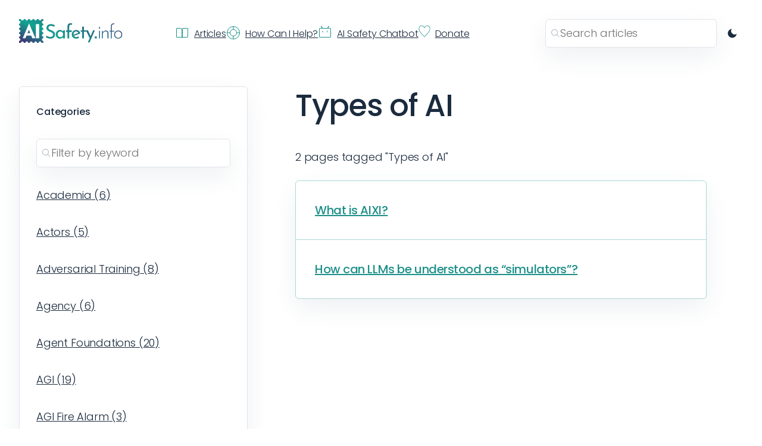

--- FILE ---
content_type: text/html
request_url: https://aisafety.info/categories/222/Types%20of%20AI
body_size: 25195
content:
<!DOCTYPE html><html lang="en" class=" "><head><meta charSet="utf-8"/><meta name="viewport" content="width=device-width, initial-scale=1, minimum-scale=1"/><script>
            (function() {
              try {
                const theme = localStorage.getItem('theme');
                if (theme === 'dark' || (!theme && window.matchMedia('(prefers-color-scheme: dark)').matches)) {
                  document.documentElement.classList.add('dark');
                } else {
                  document.documentElement.classList.add('light');
                }
              } catch (e) {
                // Fallback to light theme if localStorage is not available
                document.documentElement.classList.add('light');
              }
            })();
          </script><title>Types of AI - AISafety.info</title><meta name="description" content="Browse AI safety questions related to Types of AI"/><meta property="og:url"/><meta property="og:type" content="article"/><meta property="og:title" content="Types of AI - AISafety.info"/><meta property="og:description" content="Browse AI safety questions related to Types of AI"/><meta property="og:image" content="/aisafety-logo.png"/><meta property="og:image:type" content="image/png"/><meta property="og:image:width" content="1200"/><meta property="og:image:height" content="630"/><meta name="twitter:card" content="summary_large_image"/><meta name="twitter:title" content="Types of AI - AISafety.info"/><meta name="twitter:description" content="Browse AI safety questions related to Types of AI"/><meta name="twitter:image" content="/aisafety-logo.png"/><meta name="twitter:creator" content="@stampyai"/><meta name="twitter:url"/><link rel="preconnect" href="https://fonts.googleapis.com"/><link rel="preconnect" href="https://fonts.gstatic.com" crossorigin="anonymous"/><link rel="stylesheet" href="https://fonts.googleapis.com/css2?family=Poppins:ital,wght@0,100;0,200;0,300;0,400;0,500;0,600;0,700;0,800;0,900;1,100;1,200;1,300;1,400;1,500;1,600;1,700;1,800;1,900&amp;family=Raleway&amp;display=swap"/><link rel="stylesheet" href="/build/_assets/root-BAZO6YYB.css"/><link rel="stylesheet" href="/build/css-bundle-476NOP4M.css"/><link id="favicon" rel="icon" href="/favicon.ico"/></head><body><script>window.__SENTRY_DSN__ = "https://03860696f5fc44513c4c1d6fd3166dbc@o4509804148293632.ingest.de.sentry.io/4509889379958864";</script><script async="">
                        var _paq = window._paq = window._paq || [];
                        /* tracker methods like "setCustomDimension" should be called before "trackPageView" */
                        _paq.push(['enableHeartBeatTimer', 5]);
                        _paq.push(["disableCookies"]);
                        _paq.push(['trackPageView']);
                        _paq.push(['enableLinkTracking']);
                        (function() {
                            var u="https://aisafety.matomo.cloud/";
                            _paq.push(['setTrackerUrl', u+'matomo.php']);
                            _paq.push(['setSiteId', '3']);
                            var d=document, g=d.createElement('script'), s=d.getElementsByTagName('script')[0];
                            g.async=true; g.src='https://cdn.matomo.cloud/aisafety.matomo.cloud/matomo.js'; s.parentNode.insertBefore(g,s);
                        })();</script><div class="page"><header class="top-header"><nav class="top-nav"><a class="top-logo" data-discover="true" href="/"><svg xmlns="http://www.w3.org/2000/svg" fill="none" viewBox="0 0 175 40"><g clip-path="url(#aisafety_svg__a)"><path fill="url(#aisafety_svg__b)" d="M81.697 32.615V21.634h-2.351V18.88h2.351v-5.805q0-2.986 1.325-4.579 1.358-1.592 3.974-1.592.696 0 1.524.199a4 4 0 0 1 1.49.663L88.72 9.99a1.5 1.5 0 0 0-.663-.398 2.1 2.1 0 0 0-.728-.133q-1.226 0-1.888.83-.663.83-.663 2.82v5.772h4.34v2.754h-4.34v10.982z"></path><path fill="url(#aisafety_svg__c)" d="M59.343 12.909a17.4 17.4 0 0 0-2.683-1.095 9.4 9.4 0 0 0-2.848-.464q-1.92 0-3.08.895-1.125.896-1.126 2.389 0 1.128.728 1.924.729.763 1.921 1.327t2.484 1.062q1.126.43 2.22.962 1.093.53 1.953 1.327a5.45 5.45 0 0 1 1.391 1.957q.53 1.161.53 2.887 0 1.89-.96 3.45-.928 1.56-2.683 2.455-1.755.896-4.173.896-1.59 0-3.047-.365a15.6 15.6 0 0 1-2.65-.929 20 20 0 0 1-2.185-1.228l1.424-2.521q.795.564 1.821 1.095a14 14 0 0 0 2.153.83 8.5 8.5 0 0 0 2.186.298q1.125 0 2.219-.398a4.5 4.5 0 0 0 1.855-1.294q.728-.862.728-2.29 0-1.227-.662-2.023-.63-.83-1.69-1.393a17.6 17.6 0 0 0-2.251-1.062 62 62 0 0 1-2.286-.929 12.2 12.2 0 0 1-2.152-1.26 5.8 5.8 0 0 1-1.59-1.859q-.597-1.094-.596-2.654 0-1.89.894-3.284.927-1.427 2.517-2.223 1.59-.829 3.643-.896 2.319 0 4.074.564 1.788.563 3.146 1.394z"></path><path fill="url(#aisafety_svg__d)" d="M136.74 13.235h-1.558v2.893h1.558z"></path><path fill="url(#aisafety_svg__e)" d="M131.288 29.31h-3.301v3.306h3.301z"></path><path fill="url(#aisafety_svg__f)" fill-rule="evenodd" d="M65.504 32.118q1.59.83 3.51.83 1.193 0 2.153-.333a7.2 7.2 0 0 0 1.69-.895q.762-.531 1.192-1.029.15-.172.265-.322v2.246h3.08V18.88h-2.848l-.224 2.187q-.685-1.066-1.896-1.855-1.324-.896-3.246-.896-1.92 0-3.544.896-1.59.896-2.55 2.588-.96 1.659-.96 3.948 0 2.322.894 3.948.927 1.593 2.484 2.422m6.425-2.157q-.927.432-2.086.432-1.226 0-2.286-.63a4.7 4.7 0 0 1-1.689-1.726 4.8 4.8 0 0 1-.629-2.422q0-1.425.596-2.488.63-1.061 1.656-1.659a4.4 4.4 0 0 1 2.252-.597q1.127 0 2.054.431a4.35 4.35 0 0 1 1.59 1.161q.661.73.927 1.726v2.687q-.232 1.095-.861 1.891a4.1 4.1 0 0 1-1.524 1.194" clip-rule="evenodd"></path><path fill="url(#aisafety_svg__g)" fill-rule="evenodd" d="M92.542 32.018q1.69.93 4.04.93a7.6 7.6 0 0 0 2.485-.432 9.4 9.4 0 0 0 2.318-1.128l-1.424-2.29a7 7 0 0 1-1.59.863 4.6 4.6 0 0 1-1.722.332q-1.325 0-2.385-.597a4.6 4.6 0 0 1-1.557-1.578l10.864-3.83q-.63-2.787-2.418-4.38-1.788-1.591-4.504-1.592-2.12 0-3.842.996a7.7 7.7 0 0 0-2.749 2.654q-1.026 1.659-1.026 3.682 0 2.123.894 3.782.927 1.626 2.616 2.588m-.451-5.771q-.045-.37-.046-.765 0-1.36.563-2.421a4.2 4.2 0 0 1 1.557-1.66q.993-.63 2.252-.63 1.491 0 2.418.83.855.735 1.26 1.725z" clip-rule="evenodd"></path><path fill="url(#aisafety_svg__h)" d="M106.602 12.842h3.08v6.105h3.323l-.031-.067h3.477l4.418 9.805 4.359-9.805h2.848l-8.843 20.338h-3.047l3.126-7.032-5.854-12.289v1.472h-3.776v11.246h-3.08V21.37h-2.517v-2.422h2.517z"></path><path fill="url(#aisafety_svg__i)" d="M135.182 19.644h1.556v12.972h-1.556z"></path><path fill="url(#aisafety_svg__j)" d="m141.446 22.53-.117-2.887h-1.358v12.972h1.557v-6.967q0-1.493.662-2.62a4.96 4.96 0 0 1 1.822-1.759q1.125-.63 2.417-.63 1.458.033 2.219.863.762.828.795 2.09v9.024h1.59V23.16q-.033-1.725-1.159-2.787-1.126-1.094-2.948-1.094-1.92 0-3.511.995-1.368.846-1.969 2.256"></path><path fill="url(#aisafety_svg__k)" d="M155.131 32.615V21.103h-2.253v-1.426h2.253V13.14q0-3.118 1.059-4.479 1.094-1.393 3.213-1.393.463 0 .993.133.53.1.961.364l-.662 1.128a1.45 1.45 0 0 0-.53-.232 1.8 1.8 0 0 0-.63-.1q-1.424 0-2.152.996-.696.996-.696 3.55v6.569h4.339v1.426h-4.339v11.513z"></path><path fill="url(#aisafety_svg__l)" fill-rule="evenodd" d="M161.508 22.596q-.894 1.56-.894 3.45 0 1.991.894 3.55a6.87 6.87 0 0 0 2.484 2.422q1.557.863 3.544.863 1.954 0 3.511-.896a6.7 6.7 0 0 0 2.484-2.488q.894-1.56.894-3.45 0-1.892-.894-3.45a6.55 6.55 0 0 0-2.451-2.456q-1.557-.93-3.544-.929-1.954 0-3.544.93a6.8 6.8 0 0 0-2.484 2.454m1.358 6.27q-.695-1.26-.695-2.786 0-1.427.695-2.688a5.54 5.54 0 0 1 1.888-2.023q1.225-.797 2.749-.797 1.49 0 2.683.763a5.2 5.2 0 0 1 1.921 1.991q.728 1.227.728 2.754a5.5 5.5 0 0 1-.728 2.786 5.3 5.3 0 0 1-1.921 1.958q-1.193.73-2.683.73a5.2 5.2 0 0 1-2.716-.73 5.6 5.6 0 0 1-1.921-1.958" clip-rule="evenodd"></path><path fill="url(#aisafety_svg__m)" fill-rule="evenodd" d="M2.387 34.464c0-1.277-1.064-2.311-2.376-2.311v-2.627c1.312 0 2.376-1.035 2.376-2.311S1.323 24.904.01 24.904v-2.627c1.312 0 2.376-1.035 2.376-2.311S1.323 17.655.01 17.655v-2.627c1.312 0 2.376-1.035 2.376-2.31 0-1.277-1.064-2.312-2.376-2.312V7.779c1.312 0 2.376-1.035 2.376-2.311S1.323 3.157.01 3.157V.035H3.22c0 1.276 1.063 2.311 2.375 2.311S7.97 1.311 7.97.036h2.7c0 1.275 1.064 2.31 2.376 2.31S15.42 1.311 15.42.036h2.7c0 1.275 1.063 2.31 2.375 2.31s2.376-1.035 2.376-2.31h2.7c0 1.275 1.063 2.31 2.375 2.31s2.375-1.035 2.376-2.31h2.699c0 1.275 1.064 2.31 2.376 2.31s2.375-1.035 2.375-2.31h3.209v3.12c-1.312 0-2.375 1.036-2.375 2.312s1.063 2.311 2.375 2.311v2.627c-1.312 0-2.375 1.035-2.375 2.311s1.063 2.311 2.375 2.311v2.627c-1.312 0-2.375 1.034-2.375 2.31s1.063 2.312 2.375 2.312v2.627c-1.312 0-2.375 1.034-2.375 2.31s1.063 2.312 2.375 2.312v2.626c-1.312 0-2.375 1.035-2.375 2.312s1.063 2.31 2.375 2.31v3.123h-3.21c0-1.277-1.063-2.311-2.374-2.311s-2.376 1.034-2.376 2.31h-2.7c0-1.276-1.063-2.31-2.375-2.31s-2.375 1.034-2.375 2.31h-2.7c0-1.276-1.064-2.31-2.376-2.31s-2.375 1.034-2.375 2.31h-2.7c0-1.276-1.063-2.31-2.375-2.31s-2.375 1.034-2.375 2.31h-2.7c0-1.276-1.064-2.31-2.376-2.31S3.22 38.62 3.22 39.896H.01v-3.121c1.312 0 2.376-1.035 2.376-2.311M33.9 8.592h-5.506v23.68h5.506zM16.779 7.66 6.135 32.273h4.585l1.907-4.634h7.848l1.82 4.634h5.386L17.036 7.659zm2.154 16.055-2.289-5.829-2.4 5.83z" clip-rule="evenodd"></path></g><defs><linearGradient id="aisafety_svg__b" x1="72.996" x2="135.313" y1="84.988" y2="-48.471" gradientUnits="userSpaceOnUse"><stop stop-color="#4F0668"></stop><stop offset="0.312" stop-color="#12A391"></stop><stop offset="1" stop-color="#4F0668"></stop></linearGradient><linearGradient id="aisafety_svg__c" x1="72.996" x2="135.313" y1="84.988" y2="-48.471" gradientUnits="userSpaceOnUse"><stop stop-color="#4F0668"></stop><stop offset="0.312" stop-color="#12A391"></stop><stop offset="1" stop-color="#4F0668"></stop></linearGradient><linearGradient id="aisafety_svg__d" x1="72.996" x2="135.313" y1="84.988" y2="-48.471" gradientUnits="userSpaceOnUse"><stop stop-color="#4F0668"></stop><stop offset="0.312" stop-color="#12A391"></stop><stop offset="1" stop-color="#4F0668"></stop></linearGradient><linearGradient id="aisafety_svg__e" x1="72.996" x2="135.313" y1="84.988" y2="-48.471" gradientUnits="userSpaceOnUse"><stop stop-color="#4F0668"></stop><stop offset="0.312" stop-color="#12A391"></stop><stop offset="1" stop-color="#4F0668"></stop></linearGradient><linearGradient id="aisafety_svg__f" x1="72.996" x2="135.313" y1="84.988" y2="-48.471" gradientUnits="userSpaceOnUse"><stop stop-color="#4F0668"></stop><stop offset="0.312" stop-color="#12A391"></stop><stop offset="1" stop-color="#4F0668"></stop></linearGradient><linearGradient id="aisafety_svg__g" x1="72.996" x2="135.313" y1="84.988" y2="-48.471" gradientUnits="userSpaceOnUse"><stop stop-color="#4F0668"></stop><stop offset="0.312" stop-color="#12A391"></stop><stop offset="1" stop-color="#4F0668"></stop></linearGradient><linearGradient id="aisafety_svg__h" x1="72.996" x2="135.313" y1="84.988" y2="-48.471" gradientUnits="userSpaceOnUse"><stop stop-color="#4F0668"></stop><stop offset="0.312" stop-color="#12A391"></stop><stop offset="1" stop-color="#4F0668"></stop></linearGradient><linearGradient id="aisafety_svg__i" x1="72.996" x2="135.313" y1="84.988" y2="-48.471" gradientUnits="userSpaceOnUse"><stop stop-color="#4F0668"></stop><stop offset="0.312" stop-color="#12A391"></stop><stop offset="1" stop-color="#4F0668"></stop></linearGradient><linearGradient id="aisafety_svg__j" x1="72.996" x2="135.313" y1="84.988" y2="-48.471" gradientUnits="userSpaceOnUse"><stop stop-color="#4F0668"></stop><stop offset="0.312" stop-color="#12A391"></stop><stop offset="1" stop-color="#4F0668"></stop></linearGradient><linearGradient id="aisafety_svg__k" x1="72.996" x2="135.313" y1="84.988" y2="-48.471" gradientUnits="userSpaceOnUse"><stop stop-color="#4F0668"></stop><stop offset="0.312" stop-color="#12A391"></stop><stop offset="1" stop-color="#4F0668"></stop></linearGradient><linearGradient id="aisafety_svg__l" x1="72.996" x2="135.313" y1="84.988" y2="-48.471" gradientUnits="userSpaceOnUse"><stop stop-color="#4F0668"></stop><stop offset="0.312" stop-color="#12A391"></stop><stop offset="1" stop-color="#4F0668"></stop></linearGradient><linearGradient id="aisafety_svg__m" x1="72.996" x2="135.313" y1="84.988" y2="-48.471" gradientUnits="userSpaceOnUse"><stop stop-color="#4F0668"></stop><stop offset="0.312" stop-color="#12A391"></stop><stop offset="1" stop-color="#4F0668"></stop></linearGradient><clipPath id="aisafety_svg__a"><path fill="#fff" d="M0 0h174.545v40H0z"></path></clipPath></defs></svg></a><ul class="top-menu small"><li class="top-menu-item" id="showArticles"><a class="top-menu-link" data-discover="true" href="/categories/222/Types%20of%20AI"><svg xmlns="http://www.w3.org/2000/svg" width="24" height="24" fill="none"><path stroke="#1D9089" stroke-linecap="round" stroke-linejoin="round" d="M3 4.5h6.5A2.5 2.5 0 0 1 12 7v12a.5.5 0 0 1-.5.5H3a.5.5 0 0 1-.5-.5V5a.5.5 0 0 1 .5-.5M14.5 4.5H21a.5.5 0 0 1 .5.5v14a.5.5 0 0 1-.5.5h-8.5a.5.5 0 0 1-.5-.5V7a2.5 2.5 0 0 1 2.5-2.5M12 6v14.5"></path></svg><span class="top-menu-text ">Articles</span></a></li><div class="articles-dropdown-container bordered col-9 z-index-4"><div class="col-6 toc"><div class="padding-bottom-32"><div class="default-bold">Basic<!-- --> sections</div></div><div class=""><div class="default-bold">Advanced<!-- --> sections</div></div></div><div class="col-4"><div class="default-bold">Browse by category</div><div class="padding-bottom-8"></div><a class="default button secondary " data-discover="true" href="/categories/"><span> Browse all categories</span></a></div></div><li class="top-menu-item"><a class="top-menu-link" data-discover="true" href="/how-can-i-help"><svg xmlns="http://www.w3.org/2000/svg" width="24" height="24" fill="none"><circle cx="12" cy="12" r="5.5" stroke="#1D9089"></circle><circle cx="12" cy="12" r="10.5" stroke="#1D9089"></circle><path stroke="#1D9089" d="M2 12h4.5m11 0H22M12 17.5v5M12 2v4.5"></path></svg><span class="top-menu-text ">How Can I Help?</span></a></li><li class="top-menu-item"><a href="/chat/" to="/chat/" class="top-menu-link"><svg xmlns="http://www.w3.org/2000/svg" width="24" height="24" fill="none"><path stroke="#1D9089" stroke-linecap="square" stroke-linejoin="round" d="M3 4.5a.5.5 0 0 0-.5.5v14a.5.5 0 0 0 .5.5h18a.5.5 0 0 0 .5-.5V5a.5.5 0 0 0-.5-.5z"></path><path stroke="#1D9089" stroke-linecap="round" d="M8 9v2M15.5 9v2"></path><path fill="#1D9089" d="M7.646 4.354 8 4.707 8.707 4l-.353-.354zM6.354 1.646a.5.5 0 1 0-.708.708zm2 2-2-2-.708.708 2 2zM16.354 4.354 16 4.707 15.293 4l.353-.354zm1.292-2.708a.5.5 0 0 1 .708.708zm-2 2 2-2 .708.708-2 2z"></path><circle cx="18" cy="2" r="1" fill="#1D9089"></circle><circle cx="6" cy="2" r="1" fill="#1D9089"></circle></svg><span class="top-menu-text ">AI Safety Chatbot</span></a></li><li class="top-menu-item"><a class="top-menu-link" href="https://www.every.org/aisafetyinfo/f/keep-stampy-alive#/donate/card"><svg xmlns="http://www.w3.org/2000/svg" width="20" height="19" viewBox="0 0 19 19"><path d="M7.906.922c.07.062.137.129.207.191.032.028.063.055.098.09.492.445.934 1.063 1.246 1.672v.09h.086c.012-.031.02-.063.035-.098.168-.426.469-.804.746-1.152.031-.043.067-.082.098-.125C11.172.664 12.187.14 13.32 0c.227-.016.461-.02.696-.02h.093c.504.004.98.04 1.465.204.043.02.043.02.09.03.668.224 1.25.587 1.774 1.083q.04.035.085.07c.809.692 1.336 1.88 1.465 2.961.239 3.262-1.61 6.098-3.496 8.457q-.31.387-.637.762-.135.156-.27.32a5 5 0 0 1-.394.438q-.116.136-.226.273c-.172.211-.356.406-.54.606-.054.054-.054.054-.105.109q-.107.117-.215.234c-.109.114-.222.23-.328.352a6 6 0 0 0-.214.226l-.098.102q-.262.28-.547.543a9 9 0 0 0-.379.398c-.184.2-.367.387-.57.57-.133.126-.25.262-.375.391-.114.121-.235.23-.356.344-.136.129-.265.274-.398.418-.13.133-.235.152-.418.149-.192-.04-.309-.2-.442-.344-.03-.028-.058-.063-.085-.094-.06-.062-.118-.121-.176-.187-.082-.086-.172-.168-.258-.25a7 7 0 0 1-.371-.372 4 4 0 0 0-.356-.355c-.199-.184-.379-.383-.566-.586a7 7 0 0 0-.387-.387c-.199-.187-.386-.383-.57-.582-.04-.039-.07-.074-.11-.113l-.222-.242c-.113-.121-.227-.238-.34-.36q-.107-.117-.215-.234l-.101-.105c-.18-.196-.356-.391-.52-.598a4 4 0 0 0-.238-.262 7 7 0 0 1-.395-.46c-.09-.11-.175-.216-.27-.321-.167-.2-.323-.398-.48-.605q-.121-.158-.242-.31a21 21 0 0 1-1.515-2.245c-.016-.028-.04-.059-.055-.09C.488 8.18-.336 5.98.086 3.898a5 5 0 0 1 .996-2.093c.043-.047.043-.047.078-.102C1.738.961 2.574.465 3.426.183q.041-.01.09-.027c1.406-.453 3.226-.21 4.39.766M1.598 2.328C.902 3.195.637 4.281.71 5.402c.184 2.23 1.352 4.239 2.629 5.95q.032.043.062.09a32 32 0 0 0 1.707 2.09c.47.55.965 1.073 1.461 1.6.121.138.25.27.375.403l.293.317q.072.073.145.148c.226.242.453.488.699.71.113.102.211.212.313.321q.238.26.5.496c.136.13.261.274.386.414.114.114.114.114.262.133.105-.078.105-.078.21-.187q.055-.06.114-.117c.117-.122.227-.239.34-.36.074-.082.156-.156.238-.23.188-.172.36-.36.532-.551.09-.094.18-.18.273-.266.266-.242.504-.504.746-.765l.16-.168q.16-.177.324-.348.21-.223.418-.445c.106-.117.215-.23.325-.348q.073-.083.148-.164c.246-.258.488-.516.711-.793.105-.14.223-.266.336-.395q.303-.345.582-.714c.082-.11.172-.22.258-.328 1.574-1.946 3.199-4.586 3.039-7.274a4.3 4.3 0 0 0-1.031-2.445l-.086-.098C16.465 1.258 15.352.77 14.305.73c-.739-.015-1.434.043-2.117.383q-.059.031-.122.055c-1.007.543-1.632 1.605-2.183 2.613l-.059.117c-.031.051-.031.051-.058.102-.051.078-.051.078-.133.125-.125.016-.125.016-.266 0-.183-.172-.289-.355-.398-.582C8.406 2.445 7.594 1.324 6.422.945 4.632.406 2.879.875 1.598 2.328m0 0" style="stroke:none;fill-rule:nonzero;fill:#1c9088;fill-opacity:1"></path></svg><span class="top-menu-text ">Donate</span></a></li><li class="top-menu-item"><div class="top-menu-divider"></div></li></ul><div style="flex-grow:12"></div><div class="relative undefined"><div class="search-box bordered expandable "><div class="search-content"><svg xmlns="http://www.w3.org/2000/svg" width="16" height="16" fill="none" class="iconsMagnifyingGlass"><path fill="#AFB7C2" fill-rule="evenodd" d="M10.044 10.706a5.5 5.5 0 1 1 .662-.662.5.5 0 0 1 .148.102l3.5 3.5a.5.5 0 0 1-.708.708l-3.5-3.5a.5.5 0 0 1-.102-.148M11 6.5a4.5 4.5 0 1 1-9 0 4.5 4.5 0 0 1 9 0" clip-rule="evenodd"></path></svg><input name="searchbar" autoComplete="off" placeholder="Search articles" class="search-input black" value=""/></div></div><div class="search-loader "> </div></div><button class="theme-toggle" aria-label="Switch to dark mode" title="Switch to dark mode"><span class="theme-toggle-icon"><svg width="20" height="20" viewBox="0 0 24 24" fill="none" xmlns="http://www.w3.org/2000/svg"><path d="M21 12.79A9 9 0 1111.21 3a7 7 0 009.79 9.79z" fill="currentColor"></path></svg></span></button></nav></header><main><div class="article-container"><div class="categoriesGroup bordered "><p class="small-bold">Categories</p><div><div class="search-box bordered  "><div class="search-content"><svg xmlns="http://www.w3.org/2000/svg" width="16" height="16" fill="none" class="iconsMagnifyingGlass"><path fill="#AFB7C2" fill-rule="evenodd" d="M10.044 10.706a5.5 5.5 0 1 1 .662-.662.5.5 0 0 1 .148.102l3.5 3.5a.5.5 0 0 1-.708.708l-3.5-3.5a.5.5 0 0 1-.102-.148M11 6.5a4.5 4.5 0 1 1-9 0 4.5 4.5 0 0 1 9 0" clip-rule="evenodd"></path></svg><input name="searchbar" autoComplete="off" placeholder="Filter by keyword" class="search-input black" value=""/></div></div></div><a class="categoryTitle " data-discover="true" href="/categories/138/Academia">Academia<!-- --> (<!-- -->6<!-- -->)</a><a class="categoryTitle " data-discover="true" href="/categories/177/Actors">Actors<!-- --> (<!-- -->5<!-- -->)</a><a class="categoryTitle " data-discover="true" href="/categories/243/Adversarial Training">Adversarial Training<!-- --> (<!-- -->8<!-- -->)</a><a class="categoryTitle " data-discover="true" href="/categories/59/Agency">Agency<!-- --> (<!-- -->6<!-- -->)</a><a class="categoryTitle " data-discover="true" href="/categories/203/Agent Foundations">Agent Foundations<!-- --> (<!-- -->20<!-- -->)</a><a class="categoryTitle " data-discover="true" href="/categories/11/AGI">AGI<!-- --> (<!-- -->19<!-- -->)</a><a class="categoryTitle " data-discover="true" href="/categories/182/AGI Fire Alarm">AGI Fire Alarm<!-- --> (<!-- -->3<!-- -->)</a><a class="categoryTitle " data-discover="true" href="/categories/29/AI Boxing">AI Boxing<!-- --> (<!-- -->2<!-- -->)</a><a class="categoryTitle " data-discover="true" href="/categories/15/AI Takeoff">AI Takeoff<!-- --> (<!-- -->8<!-- -->)</a><a class="categoryTitle " data-discover="true" href="/categories/33/AI Takeover">AI Takeover<!-- --> (<!-- -->6<!-- -->)</a><a class="categoryTitle " data-discover="true" href="/categories/165/Alignment">Alignment<!-- --> (<!-- -->4<!-- -->)</a><a class="categoryTitle " data-discover="true" href="/categories/178/Alignment Proposals">Alignment Proposals<!-- --> (<!-- -->10<!-- -->)</a><a class="categoryTitle " data-discover="true" href="/categories/201/Alignment Targets">Alignment Targets<!-- --> (<!-- -->4<!-- -->)</a><a class="categoryTitle " data-discover="true" href="/categories/171/Anthropic">Anthropic<!-- --> (<!-- -->2<!-- -->)</a><a class="categoryTitle " data-discover="true" href="/categories/156/ARC">ARC<!-- --> (<!-- -->3<!-- -->)</a><a class="categoryTitle " data-discover="true" href="/categories/90/Autonomous Weapons">Autonomous Weapons<!-- --> (<!-- -->1<!-- -->)</a><a class="categoryTitle " data-discover="true" href="/categories/164/Awareness">Awareness<!-- --> (<!-- -->6<!-- -->)</a><a class="categoryTitle " data-discover="true" href="/categories/49/Benefits">Benefits<!-- --> (<!-- -->2<!-- -->)</a><a class="categoryTitle " data-discover="true" href="/categories/244/Brain-based AI">Brain-based AI<!-- --> (<!-- -->3<!-- -->)</a><a class="categoryTitle " data-discover="true" href="/categories/62/Brain-computer Interfaces">Brain-computer Interfaces<!-- --> (<!-- -->1<!-- -->)</a><a class="categoryTitle " data-discover="true" href="/categories/235/CAIS">CAIS<!-- --> (<!-- -->2<!-- -->)</a><a class="categoryTitle " data-discover="true" href="/categories/30/Capabilities">Capabilities<!-- --> (<!-- -->21<!-- -->)</a><a class="categoryTitle " data-discover="true" href="/categories/52/Careers">Careers<!-- --> (<!-- -->14<!-- -->)</a><a class="categoryTitle " data-discover="true" href="/categories/37/Catastrophe">Catastrophe<!-- --> (<!-- -->29<!-- -->)</a><a class="categoryTitle " data-discover="true" href="/categories/236/CHAI">CHAI<!-- --> (<!-- -->1<!-- -->)</a><a class="categoryTitle " data-discover="true" href="/categories/237/CLR">CLR<!-- --> (<!-- -->1<!-- -->)</a><a class="categoryTitle " data-discover="true" href="/categories/224/Cognition">Cognition<!-- --> (<!-- -->5<!-- -->)</a><a class="categoryTitle " data-discover="true" href="/categories/27/Cognitive Superpowers">Cognitive Superpowers<!-- --> (<!-- -->9<!-- -->)</a><a class="categoryTitle " data-discover="true" href="/categories/88/Coherent Extrapolated Volition">Coherent Extrapolated Volition<!-- --> (<!-- -->2<!-- -->)</a><a class="categoryTitle " data-discover="true" href="/categories/78/Collaboration">Collaboration<!-- --> (<!-- -->6<!-- -->)</a><a class="categoryTitle " data-discover="true" href="/categories/133/Community">Community<!-- --> (<!-- -->10<!-- -->)</a><a class="categoryTitle " data-discover="true" href="/categories/85/Comprehensive AI Services">Comprehensive AI Services<!-- --> (<!-- -->1<!-- -->)</a><a class="categoryTitle " data-discover="true" href="/categories/183/Compute">Compute<!-- --> (<!-- -->8<!-- -->)</a><a class="categoryTitle " data-discover="true" href="/categories/53/Consciousness">Consciousness<!-- --> (<!-- -->5<!-- -->)</a><a class="categoryTitle " data-discover="true" href="/categories/148/Content">Content<!-- --> (<!-- -->2<!-- -->)</a><a class="categoryTitle " data-discover="true" href="/categories/12/Contributing">Contributing<!-- --> (<!-- -->29<!-- -->)</a><a class="categoryTitle " data-discover="true" href="/categories/51/Control Problem">Control Problem<!-- --> (<!-- -->7<!-- -->)</a><a class="categoryTitle " data-discover="true" href="/categories/40/Corrigibility">Corrigibility<!-- --> (<!-- -->8<!-- -->)</a><a class="categoryTitle " data-discover="true" href="/categories/42/Deception">Deception<!-- --> (<!-- -->5<!-- -->)</a><a class="categoryTitle " data-discover="true" href="/categories/74/Deceptive Alignment">Deceptive Alignment<!-- --> (<!-- -->8<!-- -->)</a><a class="categoryTitle " data-discover="true" href="/categories/36/Decision Theory">Decision Theory<!-- --> (<!-- -->5<!-- -->)</a><a class="categoryTitle " data-discover="true" href="/categories/169/DeepMind">DeepMind<!-- --> (<!-- -->4<!-- -->)</a><a class="categoryTitle " data-discover="true" href="/categories/10/Definitions">Definitions<!-- --> (<!-- -->86<!-- -->)</a><a class="categoryTitle " data-discover="true" href="/categories/23/Difficulty of Alignment">Difficulty of Alignment<!-- --> (<!-- -->8<!-- -->)</a><a class="categoryTitle " data-discover="true" href="/categories/174/Do What I Mean">Do What I Mean<!-- --> (<!-- -->2<!-- -->)</a><a class="categoryTitle " data-discover="true" href="/categories/157/ELK">ELK<!-- --> (<!-- -->3<!-- -->)</a><a class="categoryTitle " data-discover="true" href="/categories/162/Emotions">Emotions<!-- --> (<!-- -->1<!-- -->)</a><a class="categoryTitle " data-discover="true" href="/categories/146/Ethics">Ethics<!-- --> (<!-- -->7<!-- -->)</a><a class="categoryTitle " data-discover="true" href="/categories/167/Eutopia">Eutopia<!-- --> (<!-- -->5<!-- -->)</a><a class="categoryTitle " data-discover="true" href="/categories/22/Existential Risk">Existential Risk<!-- --> (<!-- -->30<!-- -->)</a><a class="categoryTitle " data-discover="true" href="/categories/220/Failure Modes">Failure Modes<!-- --> (<!-- -->13<!-- -->)</a><a class="categoryTitle " data-discover="true" href="/categories/233/FAR AI">FAR AI<!-- --> (<!-- -->1<!-- -->)</a><a class="categoryTitle " data-discover="true" href="/categories/240/Forecasting">Forecasting<!-- --> (<!-- -->7<!-- -->)</a><a class="categoryTitle " data-discover="true" href="/categories/55/Funding">Funding<!-- --> (<!-- -->10<!-- -->)</a><a class="categoryTitle " data-discover="true" href="/categories/194/Game Theory">Game Theory<!-- --> (<!-- -->1<!-- -->)</a><a class="categoryTitle " data-discover="true" href="/categories/241/Goal Misgeneralization">Goal Misgeneralization<!-- --> (<!-- -->13<!-- -->)</a><a class="categoryTitle " data-discover="true" href="/categories/41/Goodhart&#x27;s Law">Goodhart&#x27;s Law<!-- --> (<!-- -->3<!-- -->)</a><a class="categoryTitle " data-discover="true" href="/categories/128/Governance">Governance<!-- --> (<!-- -->26<!-- -->)</a><a class="categoryTitle " data-discover="true" href="/categories/124/Government">Government<!-- --> (<!-- -->3<!-- -->)</a><a class="categoryTitle " data-discover="true" href="/categories/173/Hedonium">Hedonium<!-- --> (<!-- -->1<!-- -->)</a><a class="categoryTitle " data-discover="true" href="/categories/239/Human Level AI">Human Level AI<!-- --> (<!-- -->5<!-- -->)</a><a class="categoryTitle " data-discover="true" href="/categories/25/Human Values">Human Values<!-- --> (<!-- -->11<!-- -->)</a><a class="categoryTitle " data-discover="true" href="/categories/118/Inner Alignment">Inner Alignment<!-- --> (<!-- -->10<!-- -->)</a><a class="categoryTitle " data-discover="true" href="/categories/35/Instrumental Convergence">Instrumental Convergence<!-- --> (<!-- -->5<!-- -->)</a><a class="categoryTitle " data-discover="true" href="/categories/38/Intelligence">Intelligence<!-- --> (<!-- -->15<!-- -->)</a><a class="categoryTitle " data-discover="true" href="/categories/16/Intelligence Explosion">Intelligence Explosion<!-- --> (<!-- -->7<!-- -->)</a><a class="categoryTitle " data-discover="true" href="/categories/212/International">International<!-- --> (<!-- -->3<!-- -->)</a><a class="categoryTitle " data-discover="true" href="/categories/70/Interpretability">Interpretability<!-- --> (<!-- -->17<!-- -->)</a><a class="categoryTitle " data-discover="true" href="/categories/113/Inverse Reinforcement Learning">Inverse Reinforcement Learning<!-- --> (<!-- -->1<!-- -->)</a><a class="categoryTitle " data-discover="true" href="/categories/28/Language Models">Language Models<!-- --> (<!-- -->14<!-- -->)</a><a class="categoryTitle " data-discover="true" href="/categories/18/Literature">Literature<!-- --> (<!-- -->4<!-- -->)</a><a class="categoryTitle " data-discover="true" href="/categories/217/Living document">Living document<!-- --> (<!-- -->2<!-- -->)</a><a class="categoryTitle " data-discover="true" href="/categories/250/LLM">LLM<!-- --> (<!-- -->9<!-- -->)</a><a class="categoryTitle " data-discover="true" href="/categories/68/Machine Learning">Machine Learning<!-- --> (<!-- -->16<!-- -->)</a><a class="categoryTitle " data-discover="true" href="/categories/47/Maximizers">Maximizers<!-- --> (<!-- -->1<!-- -->)</a><a class="categoryTitle " data-discover="true" href="/categories/142/Mentorship">Mentorship<!-- --> (<!-- -->8<!-- -->)</a><a class="categoryTitle " data-discover="true" href="/categories/45/Mesa-optimization">Mesa-optimization<!-- --> (<!-- -->6<!-- -->)</a><a class="categoryTitle " data-discover="true" href="/categories/58/MIRI">MIRI<!-- --> (<!-- -->2<!-- -->)</a><a class="categoryTitle " data-discover="true" href="/categories/110/Misuse">Misuse<!-- --> (<!-- -->3<!-- -->)</a><a class="categoryTitle " data-discover="true" href="/categories/196/Multipolar">Multipolar<!-- --> (<!-- -->4<!-- -->)</a><a class="categoryTitle " data-discover="true" href="/categories/17/Narrow AI">Narrow AI<!-- --> (<!-- -->4<!-- -->)</a><a class="categoryTitle " data-discover="true" href="/categories/147/Objections">Objections<!-- --> (<!-- -->61<!-- -->)</a><a class="categoryTitle " data-discover="true" href="/categories/158/Open AI">Open AI<!-- --> (<!-- -->2<!-- -->)</a><a class="categoryTitle " data-discover="true" href="/categories/73/Open Problem">Open Problem<!-- --> (<!-- -->4<!-- -->)</a><a class="categoryTitle " data-discover="true" href="/categories/121/Optimization">Optimization<!-- --> (<!-- -->4<!-- -->)</a><a class="categoryTitle " data-discover="true" href="/categories/39/Organizations">Organizations<!-- --> (<!-- -->15<!-- -->)</a><a class="categoryTitle " data-discover="true" href="/categories/24/Orthogonality Thesis">Orthogonality Thesis<!-- --> (<!-- -->3<!-- -->)</a><a class="categoryTitle " data-discover="true" href="/categories/87/Other Concerns">Other Concerns<!-- --> (<!-- -->8<!-- -->)</a><a class="categoryTitle " data-discover="true" href="/categories/225/Outcomes">Outcomes<!-- --> (<!-- -->5<!-- -->)</a><a class="categoryTitle " data-discover="true" href="/categories/116/Outer Alignment">Outer Alignment<!-- --> (<!-- -->14<!-- -->)</a><a class="categoryTitle " data-discover="true" href="/categories/204/Outreach">Outreach<!-- --> (<!-- -->5<!-- -->)</a><a class="categoryTitle " data-discover="true" href="/categories/4/People">People<!-- --> (<!-- -->4<!-- -->)</a><a class="categoryTitle " data-discover="true" href="/categories/176/Philosophy">Philosophy<!-- --> (<!-- -->5<!-- -->)</a><a class="categoryTitle " data-discover="true" href="/categories/210/Pivotal Act">Pivotal Act<!-- --> (<!-- -->1<!-- -->)</a><a class="categoryTitle " data-discover="true" href="/categories/19/Plausibility">Plausibility<!-- --> (<!-- -->5<!-- -->)</a><a class="categoryTitle " data-discover="true" href="/categories/159/Power Seeking">Power Seeking<!-- --> (<!-- -->5<!-- -->)</a><a class="categoryTitle " data-discover="true" href="/categories/129/Productivity">Productivity<!-- --> (<!-- -->6<!-- -->)</a><a class="categoryTitle " data-discover="true" href="/categories/242/Prosaic Alignment">Prosaic Alignment<!-- --> (<!-- -->7<!-- -->)</a><a class="categoryTitle " data-discover="true" href="/categories/48/Quantilizers">Quantilizers<!-- --> (<!-- -->2<!-- -->)</a><a class="categoryTitle " data-discover="true" href="/categories/77/Race Dynamics">Race Dynamics<!-- --> (<!-- -->7<!-- -->)</a><a class="categoryTitle " data-discover="true" href="/categories/81/Ray Kurzweil">Ray Kurzweil<!-- --> (<!-- -->1<!-- -->)</a><a class="categoryTitle " data-discover="true" href="/categories/21/Recursive Self-improvement">Recursive Self-improvement<!-- --> (<!-- -->6<!-- -->)</a><a class="categoryTitle " data-discover="true" href="/categories/198/Regulation">Regulation<!-- --> (<!-- -->3<!-- -->)</a><a class="categoryTitle " data-discover="true" href="/categories/112/Reinforcement Learning">Reinforcement Learning<!-- --> (<!-- -->13<!-- -->)</a><a class="categoryTitle " data-discover="true" href="/categories/32/Research Agendas">Research Agendas<!-- --> (<!-- -->25<!-- -->)</a><a class="categoryTitle " data-discover="true" href="/categories/135/Research Assistants">Research Assistants<!-- --> (<!-- -->1<!-- -->)</a><a class="categoryTitle " data-discover="true" href="/categories/107/Resources">Resources<!-- --> (<!-- -->20<!-- -->)</a><a class="categoryTitle " data-discover="true" href="/categories/72/Robots">Robots<!-- --> (<!-- -->7<!-- -->)</a><a class="categoryTitle " data-discover="true" href="/categories/46/S-risk">S-risk<!-- --> (<!-- -->6<!-- -->)</a><a class="categoryTitle " data-discover="true" href="/categories/234/Sam Bowman">Sam Bowman<!-- --> (<!-- -->1<!-- -->)</a><a class="categoryTitle " data-discover="true" href="/categories/61/Scaling Laws">Scaling Laws<!-- --> (<!-- -->5<!-- -->)</a><a class="categoryTitle " data-discover="true" href="/categories/211/Selection Theorems">Selection Theorems<!-- --> (<!-- -->1<!-- -->)</a><a class="categoryTitle " data-discover="true" href="/categories/195/Singleton">Singleton<!-- --> (<!-- -->4<!-- -->)</a><a class="categoryTitle " data-discover="true" href="/categories/64/Specification Gaming">Specification Gaming<!-- --> (<!-- -->9<!-- -->)</a><a class="categoryTitle " data-discover="true" href="/categories/199/Study">Study<!-- --> (<!-- -->13<!-- -->)</a><a class="categoryTitle " data-discover="true" href="/categories/9/Superintelligence">Superintelligence<!-- --> (<!-- -->34<!-- -->)</a><a class="categoryTitle " data-discover="true" href="/categories/141/Technological Unemployment">Technological Unemployment<!-- --> (<!-- -->2<!-- -->)</a><a class="categoryTitle " data-discover="true" href="/categories/57/Technology">Technology<!-- --> (<!-- -->3<!-- -->)</a><a class="categoryTitle " data-discover="true" href="/categories/14/Timelines">Timelines<!-- --> (<!-- -->14<!-- -->)</a><a class="categoryTitle " data-discover="true" href="/categories/65/Tool AI">Tool AI<!-- --> (<!-- -->2<!-- -->)</a><a class="categoryTitle " data-discover="true" href="/categories/26/Transformative AI">Transformative AI<!-- --> (<!-- -->4<!-- -->)</a><a class="categoryTitle " data-discover="true" href="/categories/161/Transhumanism">Transhumanism<!-- --> (<!-- -->2<!-- -->)</a><a class="categoryTitle selected" data-discover="true" href="/categories/222/Types of AI">Types of AI<!-- --> (<!-- -->2<!-- -->)</a><a class="categoryTitle " data-discover="true" href="/categories/115/Utility Functions">Utility Functions<!-- --> (<!-- -->3<!-- -->)</a><a class="categoryTitle " data-discover="true" href="/categories/56/Value Learning">Value Learning<!-- --> (<!-- -->5<!-- -->)</a><a class="categoryTitle " data-discover="true" href="/categories/34/What About">What About<!-- --> (<!-- -->10<!-- -->)</a><a class="categoryTitle " data-discover="true" href="/categories/20/Whole Brain Emulation">Whole Brain Emulation<!-- --> (<!-- -->6<!-- -->)</a><a class="categoryTitle " data-discover="true" href="/categories/13/Why Not Just">Why Not Just<!-- --> (<!-- -->14<!-- -->)</a></div><article><h1 class="padding-bottom-40">Types of AI</h1><div class="padding-bottom-24">2 pages tagged &quot;Types of AI&quot;</div><div class="xaDm8 bordered col-8"><a class="z8oW3 teal-500 flex-container large-bold " rel="noopener noreferrer" data-discover="true" href="/questions/8MGD/What-is-AIXI"><div><div>What is AIXI?</div></div></a><a class="z8oW3 teal-500 flex-container large-bold " rel="noopener noreferrer" data-discover="true" href="/questions/9FQK/How-can-LLMs-be-understood-as-“simulators”"><div><div>How can LLMs be understood as “simulators”?</div></div></a></div></article></div></main><div class="top-margin-large-with-border"></div><div class="top-margin-large"></div><div class="padding-top-104"><hr/><div class="page-body"><div class="flexbox padding-bottom-80 padding-top-104"><div class="col-5"><p class="large-bold teal-500 padding-bottom-16"><a href="/">AISafety.info</a></p><div>AISafety.info is a project founded by<!-- --> <a href="https://www.youtube.com/c/robertmilesai" class="teal-500">Rob Miles</a>. The website is maintained by a global team of specialists and volunteers from various backgrounds who want to ensure that the effects of future AI are beneficial rather than catastrophic.</div></div><div class="col-3 small"><p class="small-bold padding-bottom-16">Get involved</p><div class="padding-bottom-8"><a href="https://www.every.org/stampy?utm_campaign=donate-link#/donate" target="_blank" rel="noreferrer">Donate</a></div><div class="padding-bottom-8"><a href="https://github.com/StampyAI/stampy-ui" target="_blank" rel="noreferrer">Code</a></div><div class="padding-bottom-8"><a href="https://get_involved.aisafety.info/" target="_blank" rel="noreferrer">Write</a></div><div class="padding-bottom-8"><a href="https://discord.gg/88TbjZnNyA" target="_blank" rel="noreferrer">Join us on Discord</a></div><div class="padding-bottom-8"><a href="https://aisafety.info/questions/NLZQ/What-is-this-site-about" target="_blank" rel="noreferrer">About us</a></div></div><div class="partners small col-4"><p class="small-bold padding-bottom-16">Partner projects</p><div class="padding-bottom-8"><a href="https://www.aisafety.com/" target="_blank" rel="noreferrer">AISafety.com</a></div><div class="padding-bottom-8"><a href="https://alignment.dev/" target="_blank" rel="noreferrer">Alignment Ecosystem Development</a></div></div></div><div class="xs grey text-align-center padding-bottom-16"><br/><div><a href="https://coda.io/d/AI-Safety-Info-Dashboard_dfau7sl2hmG/Copyright_su79L#_luPMa" target="_blank" rel="noreferrer">© AISafety.info, 2022—1970</a></div><p>Aisafety.info is an <a href="https://www.ashgro.org/">Ashgro Inc</a> Project. Ashgro Inc (EIN: 88-4232889) is a 501(c)(3) Public Charity incorporated in Delaware.</p></div></div></div></div><script>((STORAGE_KEY2, restoreKey) => {
    if (!window.history.state || !window.history.state.key) {
      let key2 = Math.random().toString(32).slice(2);
      window.history.replaceState({
        key: key2
      }, "");
    }
    try {
      let storedY = JSON.parse(sessionStorage.getItem(STORAGE_KEY2) || "{}")[restoreKey || window.history.state.key];
      typeof storedY == "number" && window.scrollTo(0, storedY);
    } catch (error5) {
      console.error(error5), sessionStorage.removeItem(STORAGE_KEY2);
    }
  })("positions", null)</script><link rel="modulepreload" href="/build/manifest-2D699558.js"/><link rel="modulepreload" href="/build/entry.client-U3XUH3FG.js"/><link rel="modulepreload" href="/build/_shared/chunk-IEK7OVTI.js"/><link rel="modulepreload" href="/build/_shared/chunk-HJAIMMJX.js"/><link rel="modulepreload" href="/build/_shared/chunk-GVDER7K2.js"/><link rel="modulepreload" href="/build/_shared/chunk-RNXME2XQ.js"/><link rel="modulepreload" href="/build/_shared/chunk-MOBXQPLJ.js"/><link rel="modulepreload" href="/build/_shared/chunk-N2YLHTTT.js"/><link rel="modulepreload" href="/build/_shared/chunk-ZPWB2B6X.js"/><link rel="modulepreload" href="/build/_shared/chunk-4FV6HDQX.js"/><link rel="modulepreload" href="/build/_shared/chunk-NGSAL7JQ.js"/><link rel="modulepreload" href="/build/_shared/chunk-NXE3N4N7.js"/><link rel="modulepreload" href="/build/root-BV36O3N5.js"/><link rel="modulepreload" href="/build/routes/categories.$-TS3UQYAG.js"/><script>window.__remixContext = {"future":{"v3_fetcherPersist":false,"v3_relativeSplatPath":false,"v3_throwAbortReason":false,"v3_routeConfig":false,"v3_singleFetch":false,"v3_lazyRouteDiscovery":false,"unstable_optimizeDeps":false},"state":{"loaderData":{"root":{"question":null,"url":"https://aisafety.info/categories/222/Types%20of%20AI","embed":false,"showSearch":true,"matomoDomain":"aisafety","sentryDsn":"https://03860696f5fc44513c4c1d6fd3166dbc@o4509804148293632.ingest.de.sentry.io/4509889379958864"},"routes/categories.$":{"data":{"tags":[{"rowId":"i-ZNPPL_XHiY","tagId":138,"name":"Academia","url":"https://coda.io/d/_dfau7sl2hmG#_tugrid-4uOTjz1Rkz/_rui-ZNPPL_XHiY","internal":false,"questions":[{"title":"What is everyone working on in AI governance?","pageid":"7596"},{"title":"What subjects should I study in university to prepare for alignment research?","pageid":"7763"},{"title":"What is the Center for Human Compatible AI (CHAI)?","pageid":"8327"},{"title":"How can I work on AI safety outreach in academia and among experts?","pageid":"8U2R"},{"title":"How can I do conceptual, mathematical, or philosophical work on AI alignment?","pageid":"8UMA"},{"title":"What master's thesis could I write about AI safety?","pageid":"8W8D"}],"mainQuestion":""},{"rowId":"i-WbFhqh7pc_","tagId":177,"name":"Actors","url":"https://coda.io/d/_dfau7sl2hmG#_tugrid-4uOTjz1Rkz/_rui-WbFhqh7pc_","internal":false,"questions":[{"title":"Do people seriously worry about existential risk from AI?","pageid":"6953"},{"title":"What is the \"windfall clause\"?","pageid":"7648"},{"title":"What is everyone working on in AI alignment?","pageid":"8392"},{"title":"Might someone use AI to destroy human civilization?","pageid":"A4DX"},{"title":"What is the UN AI Advisory Body?","pageid":"NK2P"}],"mainQuestion":""},{"rowId":"i-Ly6sS8rjER","tagId":243,"name":"Adversarial Training","url":"https://coda.io/d/_dfau7sl2hmG#_tugrid-4uOTjz1Rkz/_rui-Ly6sS8rjER","internal":false,"questions":[{"title":"How does Redwood Research do adversarial training?","pageid":"7749"},{"title":"What is AI Safety via Debate?","pageid":"8201"},{"title":"What is the Alignment Research Center (ARC)'s research agenda?","pageid":"85EK"},{"title":"How is red teaming used in AI alignment?","pageid":"8FJZ"},{"title":"What is \"jailbreaking\" a large language model (LLM)?","pageid":"8RHW"},{"title":"How does DeepMind do adversarial training?","pageid":"8XBK"},{"title":"What is Claude?","pageid":"90Q8"},{"title":"What is adversarial training?","pageid":"935A"}],"mainQuestion":""},{"rowId":"i-YTM84ntq4n","tagId":59,"name":"Agency","url":"https://coda.io/d/_dfau7sl2hmG#_tugrid-4uOTjz1Rkz/_rui-YTM84ntq4n","internal":false,"questions":[{"title":"What are the different versions of decision theory?","pageid":"7777"},{"title":"Isn’t AI just a tool like any other? Won’t it just do what we tell it to?","pageid":"6188"},{"title":"How might things go wrong even without an agentic AI?","pageid":"7774"},{"title":"What is an agent?","pageid":"5632"},{"title":"What is \"agent foundations\"?","pageid":"7782"},{"title":"What is tool AI?","pageid":"8QZF"}],"mainQuestion":"Deleted Row"},{"rowId":"i-Yy4avGWDYj","tagId":203,"name":"Agent Foundations","url":"https://coda.io/d/_dfau7sl2hmG#_tugrid-4uOTjz1Rkz/_rui-Yy4avGWDYj","internal":false,"questions":[{"title":"What are the different versions of decision theory?","pageid":"7777"},{"title":"What are Scott Garrabrant and Abram Demski working on?","pageid":"8364"},{"title":"What is Infra-Bayesianism?","pageid":"8365"},{"title":"Would it help to cut off the top few percent of a quantilizer's distribution?","pageid":"6449"},{"title":"What is an agent?","pageid":"5632"},{"title":"What technical problems is MIRI working on?","pageid":"6300"},{"title":"What is \"causal decision theory\"?","pageid":"7779"},{"title":"What is a \"quantilizer\"?","pageid":"6380"},{"title":"What is \"functional decision theory\"?","pageid":"7781"},{"title":"What is \"evidential decision theory\"?","pageid":"7778"},{"title":"What is \"agent foundations\"?","pageid":"7782"},{"title":"What are \"true names\" in the context of AI alignment?","pageid":"89ZU"},{"title":"What are the differences between subagents and mesa-optimizers?","pageid":"8AF5"},{"title":"What is an optimizer?","pageid":"8C7W"},{"title":"What is mutual information?","pageid":"8G1I"},{"title":"What are tiling agents?","pageid":"8HIB"},{"title":"What is AIXI?","pageid":"8MGD"},{"title":"What is a subagent?","pageid":"8QZH"},{"title":"Alignment research","pageid":"9J1L"},{"title":"What are satisficers?","pageid":"NK44"}],"mainQuestion":""},{"rowId":"i-THfC4HR8P0","tagId":11,"name":"AGI","url":"https://coda.io/d/_dfau7sl2hmG#_tugrid-4uOTjz1Rkz/_rui-THfC4HR8P0","internal":false,"questions":[{"title":"What are the differences between AGI, transformative AI, and superintelligence?","pageid":"5864"},{"title":"Can we think of AIs as human-like?","pageid":"6272"},{"title":"How might we get from artificial general intelligence to a superintelligent system?","pageid":"8158"},{"title":"How likely is it that an AI would pretend to be a human to further its goals?","pageid":"5842"},{"title":"What might an international treaty on the development of AGI look like?","pageid":"8517"},{"title":"Can you stop an advanced AI from upgrading itself?","pageid":"5849"},{"title":"Why might people build AGI rather than better narrow AIs?","pageid":"6483"},{"title":"Why don't we just not build AGI if it's so dangerous?","pageid":"7148"},{"title":"What would a good future with AGI look like?","pageid":"7766"},{"title":"What is artificial general intelligence (AGI)?","pageid":"2374"},{"title":"What is \"whole brain emulation\"?","pageid":"6350"},{"title":"What evidence do experts usually base their timeline predictions on?","pageid":"6478"},{"title":"What are the potential benefits of advanced AI?","pageid":"6182"},{"title":"AI governance","pageid":"8AF4"},{"title":"Surely an AI can’t be smarter than all humanity?","pageid":"8AV6"},{"title":"What are the \"no free lunch\" theorems?","pageid":"8C7T"},{"title":"What is artificial intelligence (AI)?","pageid":"8G1H"},{"title":"What is AIXI?","pageid":"8MGD"},{"title":"What is a shoggoth?","pageid":"8PYV"}],"mainQuestion":"What is artificial general intelligence (AGI)?"},{"rowId":"i-aBERhy7rp5","tagId":182,"name":"AGI Fire Alarm","url":"https://coda.io/d/_dfau7sl2hmG#_tugrid-4uOTjz1Rkz/_rui-aBERhy7rp5","internal":false,"questions":[{"title":"How quickly could an AI go from harmless to existentially dangerous?","pageid":"5851"},{"title":"What is a \"warning shot\"?","pageid":"7748"},{"title":"What is an “AGI fire alarm”?","pageid":"9R9L"}],"mainQuestion":""},{"rowId":"i-8MI8BvPlnX","tagId":29,"name":"AI Boxing","url":"https://coda.io/d/_dfau7sl2hmG#_tugrid-4uOTjz1Rkz/_rui-8MI8BvPlnX","internal":false,"questions":[{"title":"Is it possible to limit an AI's interactions with the Internet?","pageid":"5844"},{"title":"Why can’t we just “put the AI in a box” so that it can’t influence the outside world?","pageid":"6176"}],"mainQuestion":"Why can’t we just “put the AI in a box” so that it can’t influence the outside world?"},{"rowId":"i-Eu6wLvNZDK","tagId":15,"name":"AI Takeoff","url":"https://coda.io/d/_dfau7sl2hmG#_tugrid-4uOTjz1Rkz/_rui-Eu6wLvNZDK","internal":false,"questions":[{"title":"What are the different possible AI takeoff speeds?","pageid":"6957"},{"title":"Are AI self-improvement projections extrapolating an exponential trend too far?","pageid":"6964"},{"title":"How long will it take to go from human-level AI to superintelligence?","pageid":"7747"},{"title":"Will there be a discontinuity in AI capabilities?","pageid":"7729"},{"title":"Why does AI takeoff speed matter?","pageid":"6966"},{"title":"What is \"AI takeoff\"?","pageid":"7071"},{"title":"Are there any detailed example stories of what unaligned AGI would look like?","pageid":"89ZQ"},{"title":"What are the differences between a singularity, an intelligence explosion, and a hard takeoff?","pageid":"8IHO"}],"mainQuestion":"What is \"AI takeoff\"?"},{"rowId":"i-YMasxg3dmx","tagId":33,"name":"AI Takeover","url":"https://coda.io/d/_dfau7sl2hmG#_tugrid-4uOTjz1Rkz/_rui-YMasxg3dmx","internal":false,"questions":[{"title":"Is it possible to limit an AI's interactions with the Internet?","pageid":"5844"},{"title":"How might AGI kill people?","pageid":"5943"},{"title":"Could a superintelligent AI use the internet to take over the physical world?","pageid":"8222"},{"title":"How can AI cause harm if it can't manipulate the physical world?","pageid":"6196"},{"title":"Wouldn't humans triumph over a rogue AI because there are more of us?","pageid":"86WT"},{"title":"Are there any detailed example stories of what unaligned AGI would look like?","pageid":"89ZQ"}],"mainQuestion":"How might an AI takeover happen?"},{"rowId":"i-RNPG_vzNho","tagId":231,"name":"Aligned AI","url":"https://coda.io/d/_dfau7sl2hmG#_tugrid-4uOTjz1Rkz/_rui-RNPG_vzNho","internal":false,"questions":[],"mainQuestion":""},{"rowId":"i-xXHpShi_jW","tagId":165,"name":"Alignment","url":"https://coda.io/d/_dfau7sl2hmG#_tugrid-4uOTjz1Rkz/_rui-xXHpShi_jW","internal":false,"questions":[{"title":"What are the differences between AI safety, AI alignment, AI control, Friendly AI, AI ethics, AI existential safety, and AGI safety?","pageid":"6714"},{"title":"What is AI safety?","pageid":"8486"},{"title":"What is AI alignment?","pageid":"8EL9"},{"title":"Alignment research","pageid":"9J1L"}],"mainQuestion":""},{"rowId":"i-gmG6sBadZs","tagId":178,"name":"Alignment Proposals","url":"https://coda.io/d/_dfau7sl2hmG#_tugrid-4uOTjz1Rkz/_rui-gmG6sBadZs","internal":false,"questions":[{"title":"Can you give an AI a goal which involves “minimally impacting the world”?","pageid":"6119"},{"title":"Could governmental investments help with AI alignment?","pageid":"7626"},{"title":"What is AI Safety via Debate?","pageid":"8201"},{"title":"What is \"HCH\"?","pageid":"7810"},{"title":"What is Ought's research agenda?","pageid":"8374"},{"title":"What is reinforcement learning from human feedback (RLHF)?","pageid":"88FN"},{"title":"What is Iterated Distillation and Amplification (IDA)?","pageid":"897J"},{"title":"What is prosaic alignment?","pageid":"89LM"},{"title":"What is shard theory?","pageid":"8G1G"},{"title":"What is \"Constitutional AI\"?","pageid":"904J"}],"mainQuestion":""},{"rowId":"i-3sgYi_xwdL","tagId":201,"name":"Alignment Targets","url":"https://coda.io/d/_dfau7sl2hmG#_tugrid-4uOTjz1Rkz/_rui-3sgYi_xwdL","internal":false,"questions":[{"title":"What are \"pivotal acts\"?","pageid":"7580"},{"title":"If we solve alignment, are we sure of a good future?","pageid":"7187"},{"title":"At a high level, what is the challenge of AI alignment?","pageid":"7060"},{"title":"What is tool AI?","pageid":"8QZF"}],"mainQuestion":""},{"rowId":"i-pykswlsR6l","tagId":232,"name":"ALTER","url":"https://coda.io/d/_dfau7sl2hmG#_tugrid-4uOTjz1Rkz/_rui-pykswlsR6l","internal":false,"questions":[],"mainQuestion":""},{"rowId":"i-KILun2JBvi","tagId":171,"name":"Anthropic","url":"https://coda.io/d/_dfau7sl2hmG#_tugrid-4uOTjz1Rkz/_rui-KILun2JBvi","internal":false,"questions":[{"title":"What is Anthropic's alignment research agenda?","pageid":"85EI"},{"title":"What is Claude?","pageid":"90Q8"}],"mainQuestion":""},{"rowId":"i-HRi8OlzrXZ","tagId":156,"name":"ARC","url":"https://coda.io/d/_dfau7sl2hmG#_tugrid-4uOTjz1Rkz/_rui-HRi8OlzrXZ","internal":false,"questions":[{"title":"How is the Alignment Research Center (ARC) trying to solve Eliciting Latent Knowledge (ELK)?","pageid":"8316"},{"title":"What is the Alignment Research Center (ARC)'s research agenda?","pageid":"85EK"},{"title":"What is Eliciting Latent Knowledge (ELK)?","pageid":"9049"}],"mainQuestion":""},{"rowId":"i-phv4LaOcqa","tagId":90,"name":"Autonomous Weapons","url":"https://coda.io/d/_dfau7sl2hmG#_tugrid-4uOTjz1Rkz/_rui-phv4LaOcqa","internal":false,"questions":[{"title":"What about autonomous weapons?","pageid":"6411"}],"mainQuestion":""},{"rowId":"i-vfcRDBJdQr","tagId":164,"name":"Awareness","url":"https://coda.io/d/_dfau7sl2hmG#_tugrid-4uOTjz1Rkz/_rui-vfcRDBJdQr","internal":false,"questions":[{"title":"How can I help in under five minutes?","pageid":"7590"},{"title":"How can I convince others and present the arguments well?","pageid":"7769"},{"title":"What links are especially valuable to share on social media or other contexts?","pageid":"8509"},{"title":"How can I work on public AI safety outreach?","pageid":"8U2Q"},{"title":"How can I work on AI safety outreach in academia and among experts?","pageid":"8U2R"},{"title":"What is an “AGI fire alarm”?","pageid":"9R9L"}],"mainQuestion":""},{"rowId":"i-ZrOa8ScDuu","tagId":49,"name":"Benefits","url":"https://coda.io/d/_dfau7sl2hmG#_tugrid-4uOTjz1Rkz/_rui-ZrOa8ScDuu","internal":false,"questions":[{"title":"If we solve alignment, are we sure of a good future?","pageid":"7187"},{"title":"What are the potential benefits of advanced AI?","pageid":"6182"}],"mainQuestion":""},{"rowId":"i-F9SQxvrb5j","tagId":244,"name":"Brain-based AI","url":"https://coda.io/d/_dfau7sl2hmG#_tugrid-4uOTjz1Rkz/_rui-F9SQxvrb5j","internal":false,"questions":[{"title":"What is Obelisk's research agenda?","pageid":"1250"},{"title":"What is Conjecture's research agenda?","pageid":"85EC"},{"title":"Alignment research","pageid":"9J1L"}],"mainQuestion":""},{"rowId":"i-5P08D-Ua89","tagId":62,"name":"Brain-computer Interfaces","url":"https://coda.io/d/_dfau7sl2hmG#_tugrid-4uOTjz1Rkz/_rui-5P08D-Ua89","internal":false,"questions":[{"title":"What are brain-computer interfaces?","pageid":"6592"}],"mainQuestion":""},{"rowId":"i-FCFtcedxaA","tagId":235,"name":"CAIS","url":"https://coda.io/d/_dfau7sl2hmG#_tugrid-4uOTjz1Rkz/_rui-FCFtcedxaA","internal":false,"questions":[{"title":"What projects is CAIS working on?","pageid":"8326"},{"title":"What is the Center for AI Safety (CAIS)'s research agenda?","pageid":"85EG"}],"mainQuestion":""},{"rowId":"i-BpCmd6kjmi","tagId":30,"name":"Capabilities","url":"https://coda.io/d/_dfau7sl2hmG#_tugrid-4uOTjz1Rkz/_rui-BpCmd6kjmi","internal":false,"questions":[{"title":"What are some of the leading AI capabilities organizations?","pageid":"7772"},{"title":"What are large language models?","pageid":"8161"},{"title":"What about automated AI persuasion and propaganda?","pageid":"7602"},{"title":"How powerful could a superintelligence become?","pageid":"7755"},{"title":"How likely is it that an AI would pretend to be a human to further its goals?","pageid":"5842"},{"title":"Why might people build AGI rather than better narrow AIs?","pageid":"6483"},{"title":"What is the \"windfall clause\"?","pageid":"7648"},{"title":"What is GPT-3?","pageid":"6627"},{"title":"What evidence do experts usually base their timeline predictions on?","pageid":"6478"},{"title":"Could AI alignment research be bad? How?","pageid":"3486"},{"title":"What is prosaic alignment?","pageid":"89LM"},{"title":"How does \"chain-of-thought\" prompting work?","pageid":"8EL7"},{"title":"Wouldn't a superintelligence be slowed down by the need to do physical experiments?","pageid":"8H0O"},{"title":"Would a slowdown in AI capabilities development decrease existential risk?","pageid":"8QH5"},{"title":"What is Claude?","pageid":"90Q8"},{"title":"What is compute?","pageid":"9358"},{"title":"What is the \"Bitter Lesson\"?","pageid":"94D9"},{"title":"What is least-to-most prompting?","pageid":"9QKC"},{"title":"What is the \"sharp left turn\"?","pageid":"9XPJ"},{"title":"What is the Church-Turing thesis?","pageid":"ADLB"},{"title":"What is Moravec’s paradox?","pageid":"NM1X"}],"mainQuestion":""},{"rowId":"i-3eNhSU6xnn","tagId":52,"name":"Careers","url":"https://coda.io/d/_dfau7sl2hmG#_tugrid-4uOTjz1Rkz/_rui-3eNhSU6xnn","internal":false,"questions":[{"title":"I want to work on AI safety. How can I get funding?","pageid":"6703"},{"title":"Where can I find mentorship and advice for becoming a researcher?","pageid":"7651"},{"title":"What training programs and courses are available for AI safety?","pageid":"8264"},{"title":"What are some exercises and projects I can try?","pageid":"85E0"},{"title":"How can I do machine learning programming work to help with AI alignment?","pageid":"8U2I"},{"title":"How can I work toward AI alignment as a software engineer?","pageid":"8U2J"},{"title":"I’d like to do experimental work (i.e. ML, coding) for AI alignment. What should I do?","pageid":"8U2O"},{"title":"How can I do organizational or operations work around AI alignment?","pageid":"8U2P"},{"title":"How can I use a background in the social sciences to help with AI alignment?","pageid":"8U2S"},{"title":"How can I work on assessing AI alignment projects and distributing grants?","pageid":"8U2X"},{"title":"How can I work on AI policy?","pageid":"8U2Z"},{"title":"How can I improve my life situation before working on AI alignment?","pageid":"8U30"},{"title":"How can I build a career in AI alignment?","pageid":"8U32"},{"title":"How can I do conceptual, mathematical, or philosophical work on AI alignment?","pageid":"8UMA"}],"mainQuestion":"OK, I'm convinced that this is important and I want to help. What do I do?"},{"rowId":"i-Imf7CL07vH","tagId":37,"name":"Catastrophe","url":"https://coda.io/d/_dfau7sl2hmG#_tugrid-4uOTjz1Rkz/_rui-Imf7CL07vH","internal":false,"questions":[{"title":"What about AI-enabled surveillance?","pageid":"6409"},{"title":"Is the worry that AI will become malevolent or conscious?","pageid":"6194"},{"title":"What about automated AI persuasion and propaganda?","pageid":"7602"},{"title":"Can we list the ways a task could go disastrously wrong and tell an AI to avoid them?","pageid":"5853"},{"title":"If I only care about helping people alive today, does AI safety still matter?","pageid":"7636"},{"title":"How quickly could an AI go from harmless to existentially dangerous?","pageid":"5851"},{"title":"How likely is it that an AI would pretend to be a human to further its goals?","pageid":"5842"},{"title":"How can I update my emotional state regarding the urgency of AI safety?","pageid":"6320"},{"title":"Are Google, OpenAI, etc. aware of the risk?","pageid":"5950"},{"title":"Wouldn't it be a good thing for humanity to die out?","pageid":"7608"},{"title":"Why might a maximizing AI cause bad outcomes?","pageid":"7523"},{"title":"Why is AI alignment a hard problem?","pageid":"8163"},{"title":"Why does AI takeoff speed matter?","pageid":"6966"},{"title":"What is a \"warning shot\"?","pageid":"7748"},{"title":"How likely is extinction from superintelligent AI?","pageid":"7715"},{"title":"What are the differences between AI safety, AI alignment, AI control, Friendly AI, AI ethics, AI existential safety, and AGI safety?","pageid":"6714"},{"title":"What are accident and misuse risks?","pageid":"3485"},{"title":"Can't we limit damage from AI systems in the same ways we limit damage from companies?","pageid":"8E3Z"},{"title":"Will AI be able to think faster than humans?","pageid":"8E41"},{"title":"What is perverse instantiation?","pageid":"8EL5"},{"title":"What about AI that is biased?","pageid":"8NYD"},{"title":"What is reward hacking?","pageid":"8SIU"},{"title":"Why would a misaligned superintelligence kill us?","pageid":"95LE"},{"title":"What is the \"sharp left turn\"?","pageid":"9XPJ"},{"title":"Wouldn't AIs need to have a power-seeking drive to pose a serious risk?","pageid":"A3MU"},{"title":"Might someone use AI to destroy human civilization?","pageid":"A4DX"},{"title":"What is the EU AI Act?","pageid":"MLJV"},{"title":"Why would misaligned AI pose a threat that we can’t deal with?","pageid":"MNAK"},{"title":"Why, in outline form, should we be concerned about advanced AI?","pageid":"N0II"}],"mainQuestion":"Is it already too late to work on AI alignment?"},{"rowId":"i-FR3bIyiVoh","tagId":236,"name":"CHAI","url":"https://coda.io/d/_dfau7sl2hmG#_tugrid-4uOTjz1Rkz/_rui-FR3bIyiVoh","internal":false,"questions":[{"title":"What is the Center for Human Compatible AI (CHAI)?","pageid":"8327"}],"mainQuestion":""},{"rowId":"i-TRm0BzcHZ1","tagId":237,"name":"CLR","url":"https://coda.io/d/_dfau7sl2hmG#_tugrid-4uOTjz1Rkz/_rui-TRm0BzcHZ1","internal":false,"questions":[{"title":"What is the Center on Long-Term Risk (CLR)'s research agenda?","pageid":"8333"}],"mainQuestion":""},{"rowId":"i-5BpTlG0i-S","tagId":224,"name":"Cognition","url":"https://coda.io/d/_dfau7sl2hmG#_tugrid-4uOTjz1Rkz/_rui-5BpTlG0i-S","internal":false,"questions":[{"title":"How might AI socially manipulate humans?","pageid":"6974"},{"title":"Could AI have emotions?","pageid":"5642"},{"title":"Why can't we just make a \"child AI\" and raise it?","pageid":"6174"},{"title":"What safety problems are associated with whole brain emulation?","pageid":"7605"},{"title":"What is \"metaphilosophy\" and how does it relate to AI safety?","pageid":"7612"}],"mainQuestion":""},{"rowId":"i-zgdOL0pz9J","tagId":27,"name":"Cognitive Superpowers","url":"https://coda.io/d/_dfau7sl2hmG#_tugrid-4uOTjz1Rkz/_rui-zgdOL0pz9J","internal":false,"questions":[{"title":"How powerful could a superintelligence become?","pageid":"7755"},{"title":"How might AI socially manipulate humans?","pageid":"6974"},{"title":"How might AGI kill people?","pageid":"5943"},{"title":"How can AI cause harm if it can't manipulate the physical world?","pageid":"6196"},{"title":"Why would intelligence lead to power?","pageid":"6603"},{"title":"Why can’t we just “put the AI in a box” so that it can’t influence the outside world?","pageid":"6176"},{"title":"What is artificial general intelligence (AGI)?","pageid":"2374"},{"title":"What could a superintelligent AI do, and what would be physically impossible even for it?","pageid":"7629"},{"title":"Surely an AI can’t be smarter than all humanity?","pageid":"8AV6"}],"mainQuestion":""},{"rowId":"i-r2r6rldW0h","tagId":88,"name":"Coherent Extrapolated Volition","url":"https://coda.io/d/_dfau7sl2hmG#_tugrid-4uOTjz1Rkz/_rui-r2r6rldW0h","internal":false,"questions":[{"title":"Could we tell the AI to do what's morally right?","pageid":"7784"},{"title":"What is \"coherent extrapolated volition (CEV)\"?","pageid":"6939"}],"mainQuestion":"What is \"coherent extrapolated volition (CEV)\"?"},{"rowId":"i-Zzq7yWxtOm","tagId":78,"name":"Collaboration","url":"https://coda.io/d/_dfau7sl2hmG#_tugrid-4uOTjz1Rkz/_rui-Zzq7yWxtOm","internal":false,"questions":[{"title":"Where can I find people to talk to about AI alignment?","pageid":"6708"},{"title":"How can I do machine learning programming work to help with AI alignment?","pageid":"8U2I"},{"title":"How can I work toward AI alignment as a software engineer?","pageid":"8U2J"},{"title":"I’d like to do experimental work (i.e. ML, coding) for AI alignment. What should I do?","pageid":"8U2O"},{"title":"How can I use a background in the social sciences to help with AI alignment?","pageid":"8U2S"},{"title":"How can I contribute to AI safety as a volunteer?","pageid":"NF8E"}],"mainQuestion":"Where can I find collaborators?"},{"rowId":"i-Cl3drh49VX","tagId":133,"name":"Community","url":"https://coda.io/d/_dfau7sl2hmG#_tugrid-4uOTjz1Rkz/_rui-Cl3drh49VX","internal":false,"questions":[{"title":"How can I update my emotional state regarding the urgency of AI safety?","pageid":"6320"},{"title":"Where can I find people to talk to about AI alignment?","pageid":"6708"},{"title":"Where can I find mentorship and advice for becoming a researcher?","pageid":"7651"},{"title":"Who should I talk to about my non-research AI alignment coding project idea?","pageid":"8U2K"},{"title":"How can I do organizational or operations work around AI alignment?","pageid":"8U2P"},{"title":"What should I do with my idea for helping with AI alignment?","pageid":"8U2V"},{"title":"How can I help AI alignment researchers be more effective?","pageid":"8U2W"},{"title":"How can I work on assessing AI alignment projects and distributing grants?","pageid":"8U2X"},{"title":"How can I improve my life situation before working on AI alignment?","pageid":"8U30"},{"title":"How can I do conceptual, mathematical, or philosophical work on AI alignment?","pageid":"8UMA"}],"mainQuestion":""},{"rowId":"i-2kyeCL0GMK","tagId":85,"name":"Comprehensive AI Services","url":"https://coda.io/d/_dfau7sl2hmG#_tugrid-4uOTjz1Rkz/_rui-2kyeCL0GMK","internal":false,"questions":[{"title":"What is tool AI?","pageid":"8QZF"}],"mainQuestion":""},{"rowId":"i-0wZ_Tfs9Xj","tagId":183,"name":"Compute","url":"https://coda.io/d/_dfau7sl2hmG#_tugrid-4uOTjz1Rkz/_rui-0wZ_Tfs9Xj","internal":false,"questions":[{"title":"What are scaling laws?","pageid":"7750"},{"title":"How much computing power did evolution use to create the human brain?","pageid":"7598"},{"title":"Can we get AGI by scaling up architectures similar to current ones, or are we missing key insights?","pageid":"7727"},{"title":"How does \"chain-of-thought\" prompting work?","pageid":"8EL7"},{"title":"What makes compute usage regulation promising for AI governance?","pageid":"90PQ"},{"title":"What is compute?","pageid":"9358"},{"title":"What is the \"Bitter Lesson\"?","pageid":"94D9"},{"title":"What is compute governance?","pageid":"MSJK"}],"mainQuestion":""},{"rowId":"i-A91LeAl09f","tagId":53,"name":"Consciousness","url":"https://coda.io/d/_dfau7sl2hmG#_tugrid-4uOTjz1Rkz/_rui-A91LeAl09f","internal":false,"questions":[{"title":"Is the worry that AI will become malevolent or conscious?","pageid":"6194"},{"title":"Do AIs suffer?","pageid":"8390"},{"title":"Could AI have emotions?","pageid":"5642"},{"title":"Are AIs conscious?","pageid":"8V5J"},{"title":"What is mindcrime?","pageid":"8VOT"}],"mainQuestion":""},{"rowId":"i-VP51pXfyN2","tagId":148,"name":"Content","url":"https://coda.io/d/_dfau7sl2hmG#_tugrid-4uOTjz1Rkz/_rui-VP51pXfyN2","internal":false,"questions":[{"title":"What are some good podcasts about AI safety?","pageid":"7619"},{"title":"What are some other introductions to AI safety?","pageid":"86J8"}],"mainQuestion":""},{"rowId":"i-GdRtIZZn-Z","tagId":12,"name":"Contributing","url":"https://coda.io/d/_dfau7sl2hmG#_tugrid-4uOTjz1Rkz/_rui-GdRtIZZn-Z","internal":false,"questions":[{"title":"What are some helpful AI policy resources?","pageid":"7754"},{"title":"How can I help in under five minutes?","pageid":"7590"},{"title":"I’d like to get deeper into the AI alignment literature. Where should I look?","pageid":"6713"},{"title":"I want to work on AI safety. How can I get funding?","pageid":"6703"},{"title":"What are some simple things I can do to contribute to AI safety?","pageid":"6474"},{"title":"How and why should I form my own views about AI safety?","pageid":"7640"},{"title":"How can I convince others and present the arguments well?","pageid":"7769"},{"title":"How can I update my emotional state regarding the urgency of AI safety?","pageid":"6320"},{"title":"Would donating small amounts to AI safety organizations help?","pageid":"6481"},{"title":"Where can I find mentorship and advice for becoming a researcher?","pageid":"7651"},{"title":"What training programs and courses are available for AI safety?","pageid":"8264"},{"title":"What subjects should I study in university to prepare for alignment research?","pageid":"7763"},{"title":"What links are especially valuable to share on social media or other contexts?","pageid":"8509"},{"title":"What are some exercises and projects I can try?","pageid":"85E0"},{"title":"How can I do machine learning programming work to help with AI alignment?","pageid":"8U2I"},{"title":"How can I work toward AI alignment as a software engineer?","pageid":"8U2J"},{"title":"Who should I talk to about my non-research AI alignment coding project idea?","pageid":"8U2K"},{"title":"What should I do with my machine learning research idea for AI alignment?","pageid":"8U2M"},{"title":"I’d like to do experimental work (i.e. ML, coding) for AI alignment. What should I do?","pageid":"8U2O"},{"title":"How can I do organizational or operations work around AI alignment?","pageid":"8U2P"},{"title":"How can I work on public AI safety outreach?","pageid":"8U2Q"},{"title":"How can I use a background in the social sciences to help with AI alignment?","pageid":"8U2S"},{"title":"What should I do with my idea for helping with AI alignment?","pageid":"8U2V"},{"title":"How can I help AI alignment researchers be more effective?","pageid":"8U2W"},{"title":"How can I provide significant financial support to AI alignment?","pageid":"8U2Y"},{"title":"How can I improve my life situation before working on AI alignment?","pageid":"8U30"},{"title":"How can I build a career in AI alignment?","pageid":"8U32"},{"title":"How can I do conceptual, mathematical, or philosophical work on AI alignment?","pageid":"8UMA"},{"title":"What master's thesis could I write about AI safety?","pageid":"8W8D"}],"mainQuestion":""},{"rowId":"i-CNy0gq8Sr7","tagId":51,"name":"Control Problem","url":"https://coda.io/d/_dfau7sl2hmG#_tugrid-4uOTjz1Rkz/_rui-CNy0gq8Sr7","internal":false,"questions":[{"title":"Why can't we just turn the AI off if it starts to misbehave?","pageid":"5611"},{"title":"Can you stop an advanced AI from upgrading itself?","pageid":"5849"},{"title":"Can we test an AI to make sure it won't misbehave if it becomes superintelligent?","pageid":"6990"},{"title":"Can we constrain a goal-directed AI using specified rules?","pageid":"6992"},{"title":"Why can’t we just use Asimov’s Three Laws of Robotics?","pageid":"6224"},{"title":"What is interpretability and what approaches are there?","pageid":"8241"},{"title":"What is a “treacherous turn”?","pageid":"9AKZ"}],"mainQuestion":""},{"rowId":"i-pgbtacYKvF","tagId":40,"name":"Corrigibility","url":"https://coda.io/d/_dfau7sl2hmG#_tugrid-4uOTjz1Rkz/_rui-pgbtacYKvF","internal":false,"questions":[{"title":"Might an aligned superintelligence force people to change?","pageid":"7642"},{"title":"Is it possible to limit an AI's interactions with the Internet?","pageid":"5844"},{"title":"Why can't we just turn the AI off if it starts to misbehave?","pageid":"5611"},{"title":"Why would we only get one chance to align a superintelligence?","pageid":"8157"},{"title":"What is the Center for Human Compatible AI (CHAI)?","pageid":"8327"},{"title":"What is \"Do what I mean\"?","pageid":"7673"},{"title":"What is corrigibility?","pageid":"87AG"},{"title":"What is \"Constitutional AI\"?","pageid":"904J"}],"mainQuestion":""},{"rowId":"i-r94sg91n_r","tagId":42,"name":"Deception","url":"https://coda.io/d/_dfau7sl2hmG#_tugrid-4uOTjz1Rkz/_rui-r94sg91n_r","internal":false,"questions":[{"title":"How quickly could an AI go from harmless to existentially dangerous?","pageid":"5851"},{"title":"How likely is it that an AI would pretend to be a human to further its goals?","pageid":"5842"},{"title":"What is \"externalized reasoning oversight\"?","pageid":"8350"},{"title":"What is the difference between verifiability, interpretability, transparency, and explainability?","pageid":"97FU"},{"title":"What is a “treacherous turn”?","pageid":"9AKZ"}],"mainQuestion":"Why might an AI system deceive its programmers or users?"},{"rowId":"i-iVJIA-l2N7","tagId":74,"name":"Deceptive Alignment","url":"https://coda.io/d/_dfau7sl2hmG#_tugrid-4uOTjz1Rkz/_rui-iVJIA-l2N7","internal":false,"questions":[{"title":"How quickly could an AI go from harmless to existentially dangerous?","pageid":"5851"},{"title":"Can we test an AI to make sure it won't misbehave if it becomes superintelligent?","pageid":"6990"},{"title":"What is \"externalized reasoning oversight\"?","pageid":"8350"},{"title":"How might interpretability be helpful?","pageid":"89LK"},{"title":"What is deceptive alignment?","pageid":"8EL6"},{"title":"What is inner alignment?","pageid":"8PYW"},{"title":"What is the difference between verifiability, interpretability, transparency, and explainability?","pageid":"97FU"},{"title":"What is a “treacherous turn”?","pageid":"9AKZ"}],"mainQuestion":""},{"rowId":"i-g7jD2p3yv4","tagId":36,"name":"Decision Theory","url":"https://coda.io/d/_dfau7sl2hmG#_tugrid-4uOTjz1Rkz/_rui-g7jD2p3yv4","internal":false,"questions":[{"title":"What are the different versions of decision theory?","pageid":"7777"},{"title":"What should I read to learn about decision theory?","pageid":"6536"},{"title":"What is \"causal decision theory\"?","pageid":"7779"},{"title":"What is \"functional decision theory\"?","pageid":"7781"},{"title":"What is \"evidential decision theory\"?","pageid":"7778"}],"mainQuestion":"Why might decision theory be important for AI alignment?"},{"rowId":"i-DkxLVEzm8J","tagId":169,"name":"DeepMind","url":"https://coda.io/d/_dfau7sl2hmG#_tugrid-4uOTjz1Rkz/_rui-DkxLVEzm8J","internal":false,"questions":[{"title":"Are Google, OpenAI, etc. aware of the risk?","pageid":"5950"},{"title":"What is DeepMind's safety team working on?","pageid":"8343"},{"title":"What is \"externalized reasoning oversight\"?","pageid":"8350"},{"title":"How does DeepMind do adversarial training?","pageid":"8XBK"}],"mainQuestion":""},{"rowId":"i-Gs6vQz3S-T","tagId":10,"name":"Definitions","url":"https://coda.io/d/_dfau7sl2hmG#_tugrid-4uOTjz1Rkz/_rui-Gs6vQz3S-T","internal":false,"questions":[{"title":"What are the different versions of decision theory?","pageid":"7777"},{"title":"What are the different possible AI takeoff speeds?","pageid":"6957"},{"title":"What are the differences between AGI, transformative AI, and superintelligence?","pageid":"5864"},{"title":"What are \"pivotal acts\"?","pageid":"7580"},{"title":"What are \"mesa-optimizers\"?","pageid":"8160"},{"title":"What are large language models?","pageid":"8161"},{"title":"What are brain-computer interfaces?","pageid":"6592"},{"title":"What are scaling laws?","pageid":"7750"},{"title":"What are \"human values\"?","pageid":"7594"},{"title":"What is Infra-Bayesianism?","pageid":"8365"},{"title":"What is intelligence?","pageid":"6315"},{"title":"What is an agent?","pageid":"5632"},{"title":"What is the orthogonality thesis?","pageid":"6568"},{"title":"What is the \"long reflection\"?","pageid":"7757"},{"title":"What is neural network modularity?","pageid":"8424"},{"title":"What is \"AI takeoff\"?","pageid":"7071"},{"title":"What is \"causal decision theory\"?","pageid":"7779"},{"title":"What are the differences between AI safety, AI alignment, AI control, Friendly AI, AI ethics, AI existential safety, and AGI safety?","pageid":"6714"},{"title":"What are astronomical suffering risks (s-risks)?","pageid":"7783"},{"title":"What is an intelligence explosion?","pageid":"6306"},{"title":"What is a \"value handshake\"?","pageid":"7491"},{"title":"What is a \"quantilizer\"?","pageid":"6380"},{"title":"What is Goodhart's law?","pageid":"8185"},{"title":"What is AI Safety via Debate?","pageid":"8201"},{"title":"What is \"whole brain emulation\"?","pageid":"6350"},{"title":"What is \"transformative AI\"?","pageid":"6347"},{"title":"What is \"superintelligence\"?","pageid":"6207"},{"title":"What is \"narrow AI\"?","pageid":"6513"},{"title":"What is \"metaphilosophy\" and how does it relate to AI safety?","pageid":"7612"},{"title":"What is \"hedonium\"?","pageid":"7786"},{"title":"What is \"functional decision theory\"?","pageid":"7781"},{"title":"What is \"evidential decision theory\"?","pageid":"7778"},{"title":"What is \"coherent extrapolated volition (CEV)\"?","pageid":"6939"},{"title":"What is \"biological cognitive enhancement\"?","pageid":"6590"},{"title":"What is \"agent foundations\"?","pageid":"7782"},{"title":"What is \"HCH\"?","pageid":"7810"},{"title":"What is \"Do what I mean\"?","pageid":"7673"},{"title":"What is corrigibility?","pageid":"87AG"},{"title":"What are “type signatures”?","pageid":"87AH"},{"title":"What is instrumental convergence?","pageid":"897I"},{"title":"What is Iterated Distillation and Amplification (IDA)?","pageid":"897J"},{"title":"What are existential risks (x-risks)?","pageid":"89LL"},{"title":"What is prosaic alignment?","pageid":"89LM"},{"title":"What is reinforcement learning (RL)?","pageid":"89ZS"},{"title":"What is behavioral cloning?","pageid":"8AEQ"},{"title":"What is imitation learning?","pageid":"8AER"},{"title":"What is an alignment tax?","pageid":"8AF1"},{"title":"What are the differences between subagents and mesa-optimizers?","pageid":"8AF5"},{"title":"What are the \"no free lunch\" theorems?","pageid":"8C7T"},{"title":"What is an optimizer?","pageid":"8C7W"},{"title":"What is perverse instantiation?","pageid":"8EL5"},{"title":"What is deceptive alignment?","pageid":"8EL6"},{"title":"What is artificial intelligence (AI)?","pageid":"8G1H"},{"title":"What is mutual information?","pageid":"8G1I"},{"title":"What is feature visualization?","pageid":"8HIA"},{"title":"What are the differences between a singularity, an intelligence explosion, and a hard takeoff?","pageid":"8IHO"},{"title":"What are polysemantic neurons?","pageid":"8KGQ"},{"title":"What is AIXI?","pageid":"8MGD"},{"title":"What is a shoggoth?","pageid":"8PYV"},{"title":"What is inner alignment?","pageid":"8PYW"},{"title":"What is tool AI?","pageid":"8QZF"},{"title":"What is a subagent?","pageid":"8QZH"},{"title":"What is \"jailbreaking\" a large language model (LLM)?","pageid":"8RHW"},{"title":"What is reward hacking?","pageid":"8SIU"},{"title":"What is mindcrime?","pageid":"8VOT"},{"title":"What is outer alignment?","pageid":"8XV7"},{"title":"What is a singleton?","pageid":"90PK"},{"title":"What are the power-seeking theorems?","pageid":"92JB"},{"title":"What is compute?","pageid":"9358"},{"title":"What is adversarial training?","pageid":"935A"},{"title":"What is the \"Bitter Lesson\"?","pageid":"94D9"},{"title":"What is the difference between verifiability, interpretability, transparency, and explainability?","pageid":"97FU"},{"title":"What is a “treacherous turn”?","pageid":"9AKZ"},{"title":"How can LLMs be understood as “simulators”?","pageid":"9FQK"},{"title":"What is a \"polytope\" in a neural network?","pageid":"9NRR"},{"title":"What is an “AGI fire alarm”?","pageid":"9R9L"},{"title":"What is Vingean uncertainty?","pageid":"9USW"},{"title":"What is the \"sharp left turn\"?","pageid":"9XPJ"},{"title":"What is the Church-Turing thesis?","pageid":"ADLB"},{"title":"What is compute governance?","pageid":"MSJK"},{"title":"What are AI timelines?","pageid":"N5WH"},{"title":"What is discovering latent knowledge (DLK)?","pageid":"NCDW"},{"title":"What is meta-RL?","pageid":"NK2R"},{"title":"What is Moravec’s paradox?","pageid":"NM1X"},{"title":"What is zero-shot prompting?","pageid":"NK5A"},{"title":"What is an \"AI doomer\"?","pageid":"NM1Z"}],"mainQuestion":"Deleted Row"},{"rowId":"i-Q-GPru1L8Y","tagId":23,"name":"Difficulty of Alignment","url":"https://coda.io/d/_dfau7sl2hmG#_tugrid-4uOTjz1Rkz/_rui-Q-GPru1L8Y","internal":false,"questions":[{"title":"Is the worry that AI will become malevolent or conscious?","pageid":"6194"},{"title":"Why would we only get one chance to align a superintelligence?","pageid":"8157"},{"title":"Why is AI alignment a hard problem?","pageid":"8163"},{"title":"What are the main sources of AI existential risk?","pageid":"8503"},{"title":"What are accident and misuse risks?","pageid":"3485"},{"title":"Why would a misaligned superintelligence kill us?","pageid":"95LE"},{"title":"What is a “treacherous turn”?","pageid":"9AKZ"},{"title":"Why would misaligned AI pose a threat that we can’t deal with?","pageid":"MNAK"}],"mainQuestion":""},{"rowId":"i-AvJ21M1Ucg","tagId":174,"name":"Do What I Mean","url":"https://coda.io/d/_dfau7sl2hmG#_tugrid-4uOTjz1Rkz/_rui-AvJ21M1Ucg","internal":false,"questions":[{"title":"Why can't we just make a \"child AI\" and raise it?","pageid":"6174"},{"title":"What is \"Do what I mean\"?","pageid":"7673"}],"mainQuestion":""},{"rowId":"i-UCjC9uSOmg","tagId":104,"name":"Eliezer Yudkowsky","url":"https://coda.io/d/_dfau7sl2hmG#_tugrid-4uOTjz1Rkz/_rui-UCjC9uSOmg","internal":false,"questions":[],"mainQuestion":""},{"rowId":"i-ejgHkTkNHk","tagId":157,"name":"ELK","url":"https://coda.io/d/_dfau7sl2hmG#_tugrid-4uOTjz1Rkz/_rui-ejgHkTkNHk","internal":false,"questions":[{"title":"How is the Alignment Research Center (ARC) trying to solve Eliciting Latent Knowledge (ELK)?","pageid":"8316"},{"title":"What is Eliciting Latent Knowledge (ELK)?","pageid":"9049"},{"title":"What is discovering latent knowledge (DLK)?","pageid":"NCDW"}],"mainQuestion":""},{"rowId":"i-DafKfqgTYB","tagId":162,"name":"Emotions","url":"https://coda.io/d/_dfau7sl2hmG#_tugrid-4uOTjz1Rkz/_rui-DafKfqgTYB","internal":false,"questions":[{"title":"Could AI have emotions?","pageid":"5642"}],"mainQuestion":""},{"rowId":"i-1kR1lbNBN1","tagId":105,"name":"Eric Drexler","url":"https://coda.io/d/_dfau7sl2hmG#_tugrid-4uOTjz1Rkz/_rui-1kR1lbNBN1","internal":false,"questions":[],"mainQuestion":""},{"rowId":"i-tc91CXBmZO","tagId":146,"name":"Ethics","url":"https://coda.io/d/_dfau7sl2hmG#_tugrid-4uOTjz1Rkz/_rui-tc91CXBmZO","internal":false,"questions":[{"title":"Might an aligned superintelligence force people to change?","pageid":"7642"},{"title":"Isn’t it immoral to control and impose our values on AI?","pageid":"6222"},{"title":"Do AIs suffer?","pageid":"8390"},{"title":"What are the differences between AI safety, AI alignment, AI control, Friendly AI, AI ethics, AI existential safety, and AGI safety?","pageid":"6714"},{"title":"Which moral theories would be easiest to encode into an AI?","pageid":"7616"},{"title":"What are the ethical challenges related to whole brain emulation?","pageid":"7820"},{"title":"What is mindcrime?","pageid":"8VOT"}],"mainQuestion":""},{"rowId":"i-b32hYol5tw","tagId":167,"name":"Eutopia","url":"https://coda.io/d/_dfau7sl2hmG#_tugrid-4uOTjz1Rkz/_rui-b32hYol5tw","internal":false,"questions":[{"title":"What are \"pivotal acts\"?","pageid":"7580"},{"title":"Might an aligned superintelligence force people to change?","pageid":"7642"},{"title":"If we solve alignment, are we sure of a good future?","pageid":"7187"},{"title":"What would a good future with AGI look like?","pageid":"7766"},{"title":"What is the \"long reflection\"?","pageid":"7757"}],"mainQuestion":""},{"rowId":"i-Ub6BN-_3au","tagId":22,"name":"Existential Risk","url":"https://coda.io/d/_dfau7sl2hmG#_tugrid-4uOTjz1Rkz/_rui-Ub6BN-_3au","internal":false,"questions":[{"title":"Do people seriously worry about existential risk from AI?","pageid":"6953"},{"title":"Is the UN concerned about existential risk from AI?","pageid":"7632"},{"title":"If I only care about helping people alive today, does AI safety still matter?","pageid":"7636"},{"title":"How can progress in non-agentic LLMs lead to capable AI agents?","pageid":"6571"},{"title":"How might AGI kill people?","pageid":"5943"},{"title":"How and why should I form my own views about AI safety?","pageid":"7640"},{"title":"How can I convince others and present the arguments well?","pageid":"7769"},{"title":"How can I update my emotional state regarding the urgency of AI safety?","pageid":"6320"},{"title":"Does the importance of AI risk depend on caring about the long-term future?","pageid":"7638"},{"title":"Why does AI takeoff speed matter?","pageid":"6966"},{"title":"How likely is extinction from superintelligent AI?","pageid":"7715"},{"title":"What is the \"long reflection\"?","pageid":"7757"},{"title":"What are the main sources of AI existential risk?","pageid":"8503"},{"title":"Could AI alignment research be bad? How?","pageid":"3486"},{"title":"Isn’t the real concern with AI something else?","pageid":"1001"},{"title":"What are some arguments why AI safety might be less important?","pageid":"87O6"},{"title":"What are existential risks (x-risks)?","pageid":"89LL"},{"title":"Are there any detailed example stories of what unaligned AGI would look like?","pageid":"89ZQ"},{"title":"Will AI be able to think faster than humans?","pageid":"8E41"},{"title":"What is perverse instantiation?","pageid":"8EL5"},{"title":"What is AI alignment?","pageid":"8EL9"},{"title":"Would a slowdown in AI capabilities development decrease existential risk?","pageid":"8QH5"},{"title":"What is reward hacking?","pageid":"8SIU"},{"title":"Why would a misaligned superintelligence kill us?","pageid":"95LE"},{"title":"Aren't AI existential risk concerns just an example of Pascal's mugging?","pageid":"967I"},{"title":"What is Vingean uncertainty?","pageid":"9USW"},{"title":"What is the \"sharp left turn\"?","pageid":"9XPJ"},{"title":"Might someone use AI to destroy human civilization?","pageid":"A4DX"},{"title":"Predictions about future AI","pageid":"MSJJ"},{"title":"Why, in outline form, should we be concerned about advanced AI?","pageid":"N0II"}],"mainQuestion":"Why might AI be an existential risk?"},{"rowId":"i-YEGvmOSeoe","tagId":220,"name":"Failure Modes","url":"https://coda.io/d/_dfau7sl2hmG#_tugrid-4uOTjz1Rkz/_rui-YEGvmOSeoe","internal":false,"questions":[{"title":"What is Encultured's research agenda?","pageid":"8349"},{"title":"Is the worry that AI will become malevolent or conscious?","pageid":"6194"},{"title":"Can we list the ways a task could go disastrously wrong and tell an AI to avoid them?","pageid":"5853"},{"title":"How likely is it that an AI would pretend to be a human to further its goals?","pageid":"5842"},{"title":"Wouldn't a superintelligence be smart enough to avoid misunderstanding our instructions?","pageid":"6984"},{"title":"Aren't there easy solutions to AI alignment?","pageid":"6172"},{"title":"What is a \"warning shot\"?","pageid":"7748"},{"title":"What are the main sources of AI existential risk?","pageid":"8503"},{"title":"What are accident and misuse risks?","pageid":"3485"},{"title":"Could AI alignment research be bad? How?","pageid":"3486"},{"title":"What is instrumental convergence?","pageid":"897I"},{"title":"Aren't AI existential risk concerns just an example of Pascal's mugging?","pageid":"967I"},{"title":"Wouldn't AIs need to have a power-seeking drive to pose a serious risk?","pageid":"A3MU"}],"mainQuestion":""},{"rowId":"i-m8K7jH7fZ_","tagId":233,"name":"FAR AI","url":"https://coda.io/d/_dfau7sl2hmG#_tugrid-4uOTjz1Rkz/_rui-m8K7jH7fZ_","internal":false,"questions":[{"title":"What is FAR AI's research agenda?","pageid":"85E9"}],"mainQuestion":""},{"rowId":"i-FadeN4bgMQ","tagId":240,"name":"Forecasting","url":"https://coda.io/d/_dfau7sl2hmG#_tugrid-4uOTjz1Rkz/_rui-FadeN4bgMQ","internal":false,"questions":[{"title":"What are scaling laws?","pageid":"7750"},{"title":"When do experts think human-level AI will be created?","pageid":"5633"},{"title":"How likely is extinction from superintelligent AI?","pageid":"7715"},{"title":"What is the Center on Long-Term Risk (CLR)'s research agenda?","pageid":"8333"},{"title":"What evidence do experts usually base their timeline predictions on?","pageid":"6478"},{"title":"Predictions about future AI","pageid":"MSJJ"},{"title":"What are AI timelines?","pageid":"N5WH"}],"mainQuestion":""},{"rowId":"i-nwjrD6FXhw","tagId":55,"name":"Funding","url":"https://coda.io/d/_dfau7sl2hmG#_tugrid-4uOTjz1Rkz/_rui-nwjrD6FXhw","internal":false,"questions":[{"title":"How can I help in under five minutes?","pageid":"7590"},{"title":"I want to work on AI safety. How can I get funding?","pageid":"6703"},{"title":"What projects is CAIS working on?","pageid":"8326"},{"title":"How can I do machine learning programming work to help with AI alignment?","pageid":"8U2I"},{"title":"What should I do with my machine learning research idea for AI alignment?","pageid":"8U2M"},{"title":"What should I do with my idea for helping with AI alignment?","pageid":"8U2V"},{"title":"How can I work on assessing AI alignment projects and distributing grants?","pageid":"8U2X"},{"title":"How can I provide significant financial support to AI alignment?","pageid":"8U2Y"},{"title":"How can I improve my life situation before working on AI alignment?","pageid":"8U30"},{"title":"How can I do conceptual, mathematical, or philosophical work on AI alignment?","pageid":"8UMA"}],"mainQuestion":""},{"rowId":"i-1YmShgp_pa","tagId":194,"name":"Game Theory","url":"https://coda.io/d/_dfau7sl2hmG#_tugrid-4uOTjz1Rkz/_rui-1YmShgp_pa","internal":false,"questions":[{"title":"What might an international treaty on the development of AGI look like?","pageid":"8517"}],"mainQuestion":""},{"rowId":"i-L08mQwBnlG","tagId":241,"name":"Goal Misgeneralization","url":"https://coda.io/d/_dfau7sl2hmG#_tugrid-4uOTjz1Rkz/_rui-L08mQwBnlG","internal":false,"questions":[{"title":"What are \"mesa-optimizers\"?","pageid":"8160"},{"title":"Can we test an AI to make sure it won't misbehave if it becomes superintelligent?","pageid":"6990"},{"title":"What is the difference between inner and outer alignment?","pageid":"8428"},{"title":"What is David Krueger working on?","pageid":"8342"},{"title":"What is Aligned AI / Stuart Armstrong working on?","pageid":"8314"},{"title":"How might interpretability be helpful?","pageid":"89LK"},{"title":"What is perverse instantiation?","pageid":"8EL5"},{"title":"How is red teaming used in AI alignment?","pageid":"8FJZ"},{"title":"What is inner alignment?","pageid":"8PYW"},{"title":"What is \"Constitutional AI\"?","pageid":"904J"},{"title":"What is \"wireheading\"?","pageid":"NKRA"},{"title":"What is adversarial training?","pageid":"935A"},{"title":"What is the \"sharp left turn\"?","pageid":"9XPJ"}],"mainQuestion":""},{"rowId":"i-z9co7LAaJs","tagId":41,"name":"Goodhart's Law","url":"https://coda.io/d/_dfau7sl2hmG#_tugrid-4uOTjz1Rkz/_rui-z9co7LAaJs","internal":false,"questions":[{"title":"What is Goodhart's law?","pageid":"8185"},{"title":"What are \"true names\" in the context of AI alignment?","pageid":"89ZU"},{"title":"What is outer alignment?","pageid":"8XV7"}],"mainQuestion":"What is Goodhart's law?"},{"rowId":"i-t2kM_yD5UZ","tagId":128,"name":"Governance","url":"https://coda.io/d/_dfau7sl2hmG#_tugrid-4uOTjz1Rkz/_rui-t2kM_yD5UZ","internal":false,"questions":[{"title":"What are some helpful AI policy resources?","pageid":"7754"},{"title":"What about AI-enabled surveillance?","pageid":"6409"},{"title":"Is the UN concerned about existential risk from AI?","pageid":"7632"},{"title":"What about automated AI persuasion and propaganda?","pageid":"7602"},{"title":"What might an international treaty on the development of AGI look like?","pageid":"8517"},{"title":"Could governmental investments help with AI alignment?","pageid":"7626"},{"title":"Why don't we just not build AGI if it's so dangerous?","pageid":"7148"},{"title":"What is everyone working on in AI governance?","pageid":"7596"},{"title":"What is the \"windfall clause\"?","pageid":"7648"},{"title":"What are the differences between AI safety, AI alignment, AI control, Friendly AI, AI ethics, AI existential safety, and AGI safety?","pageid":"6714"},{"title":"What is AI safety?","pageid":"8486"},{"title":"What are the main sources of AI existential risk?","pageid":"8503"},{"title":"What are the ethical challenges related to whole brain emulation?","pageid":"7820"},{"title":"What is an alignment tax?","pageid":"8AF1"},{"title":"AI governance","pageid":"8AF4"},{"title":"Would a slowdown in AI capabilities development decrease existential risk?","pageid":"8QH5"},{"title":"How can I work on AI policy?","pageid":"8U2Z"},{"title":"What makes compute usage regulation promising for AI governance?","pageid":"90PQ"},{"title":"What is an “AGI fire alarm”?","pageid":"9R9L"},{"title":"What technical research would be helpful for governance?","pageid":"9YG8"},{"title":"What is the EU AI Act?","pageid":"MLJV"},{"title":"What are the key problems in AI governance?","pageid":"MQSD"},{"title":"What is compute governance?","pageid":"MSJK"},{"title":"What is the White House executive order on AI?","pageid":"NJ2S"},{"title":"What is the UN AI Advisory Body?","pageid":"NK2P"},{"title":"What are Responsible Scaling Policies (RSPs)?","pageid":"NK4Y"}],"mainQuestion":""},{"rowId":"i-bYbaPZpBvV","tagId":124,"name":"Government","url":"https://coda.io/d/_dfau7sl2hmG#_tugrid-4uOTjz1Rkz/_rui-bYbaPZpBvV","internal":false,"questions":[{"title":"What might an international treaty on the development of AGI look like?","pageid":"8517"},{"title":"Could governmental investments help with AI alignment?","pageid":"7626"},{"title":"AI governance","pageid":"8AF4"}],"mainQuestion":""},{"rowId":"i-gAHoqexVYc","tagId":69,"name":"GPT","url":"https://coda.io/d/_dfau7sl2hmG#_tugrid-4uOTjz1Rkz/_rui-gAHoqexVYc","internal":false,"questions":[],"mainQuestion":""},{"rowId":"i-44OjmWkWoF","tagId":173,"name":"Hedonium","url":"https://coda.io/d/_dfau7sl2hmG#_tugrid-4uOTjz1Rkz/_rui-44OjmWkWoF","internal":false,"questions":[{"title":"What is \"hedonium\"?","pageid":"7786"}],"mainQuestion":""},{"rowId":"i-ntoIanlHud","tagId":239,"name":"Human Level AI","url":"https://coda.io/d/_dfau7sl2hmG#_tugrid-4uOTjz1Rkz/_rui-ntoIanlHud","internal":false,"questions":[{"title":"What are the different possible AI takeoff speeds?","pageid":"6957"},{"title":"When do experts think human-level AI will be created?","pageid":"5633"},{"title":"Why should we prepare for human-level AI now rather than when it’s closer?","pageid":"6192"},{"title":"What is \"AI takeoff\"?","pageid":"7071"},{"title":"What is \"whole brain emulation\"?","pageid":"6350"}],"mainQuestion":""},{"rowId":"i-Mm9LqwnYl5","tagId":25,"name":"Human Values","url":"https://coda.io/d/_dfau7sl2hmG#_tugrid-4uOTjz1Rkz/_rui-Mm9LqwnYl5","internal":false,"questions":[{"title":"What are \"human values\"?","pageid":"7594"},{"title":"Might an aligned superintelligence force people to change?","pageid":"7642"},{"title":"Isn’t it immoral to control and impose our values on AI?","pageid":"6222"},{"title":"Can we think of AIs as human-like?","pageid":"6272"},{"title":"If I only care about helping people alive today, does AI safety still matter?","pageid":"7636"},{"title":"Could we tell the AI to do what's morally right?","pageid":"7784"},{"title":"Wouldn't a superintelligence be smart enough to know right from wrong?","pageid":"6220"},{"title":"Why can’t we just use Asimov’s Three Laws of Robotics?","pageid":"6224"},{"title":"What is the orthogonality thesis?","pageid":"6568"},{"title":"What is \"coherent extrapolated volition (CEV)\"?","pageid":"6939"},{"title":"What is shard theory?","pageid":"8G1G"}],"mainQuestion":""},{"rowId":"i-ky8IVfbgDC","tagId":118,"name":"Inner Alignment","url":"https://coda.io/d/_dfau7sl2hmG#_tugrid-4uOTjz1Rkz/_rui-ky8IVfbgDC","internal":false,"questions":[{"title":"What are \"mesa-optimizers\"?","pageid":"8160"},{"title":"How is the Alignment Research Center (ARC) trying to solve Eliciting Latent Knowledge (ELK)?","pageid":"8316"},{"title":"At a high level, what is the challenge of AI alignment?","pageid":"7060"},{"title":"What is the difference between inner and outer alignment?","pageid":"8428"},{"title":"What is David Krueger working on?","pageid":"8342"},{"title":"What is deceptive alignment?","pageid":"8EL6"},{"title":"What is feature visualization?","pageid":"8HIA"},{"title":"What is inner alignment?","pageid":"8PYW"},{"title":"How does DeepMind do adversarial training?","pageid":"8XBK"},{"title":"What is the difference between verifiability, interpretability, transparency, and explainability?","pageid":"97FU"}],"mainQuestion":""},{"rowId":"i-niM5p-BS4t","tagId":35,"name":"Instrumental Convergence","url":"https://coda.io/d/_dfau7sl2hmG#_tugrid-4uOTjz1Rkz/_rui-niM5p-BS4t","internal":false,"questions":[{"title":"Why can't we just turn the AI off if it starts to misbehave?","pageid":"5611"},{"title":"What is corrigibility?","pageid":"87AG"},{"title":"What is instrumental convergence?","pageid":"897I"},{"title":"What is deceptive alignment?","pageid":"8EL6"},{"title":"What are the power-seeking theorems?","pageid":"92JB"}],"mainQuestion":"What are accident and misuse risks?"},{"rowId":"i-9hR36ecR3V","tagId":38,"name":"Intelligence","url":"https://coda.io/d/_dfau7sl2hmG#_tugrid-4uOTjz1Rkz/_rui-9hR36ecR3V","internal":false,"questions":[{"title":"Can we think of AIs as human-like?","pageid":"6272"},{"title":"How powerful could a superintelligence become?","pageid":"7755"},{"title":"How much computing power did evolution use to create the human brain?","pageid":"7598"},{"title":"What is intelligence?","pageid":"6315"},{"title":"Wouldn't a superintelligence be smart enough to know right from wrong?","pageid":"6220"},{"title":"Why would intelligence lead to power?","pageid":"6603"},{"title":"What is the orthogonality thesis?","pageid":"6568"},{"title":"What is \"biological cognitive enhancement\"?","pageid":"6590"},{"title":"Wouldn't humans triumph over a rogue AI because there are more of us?","pageid":"86WT"},{"title":"Surely an AI can’t be smarter than all humanity?","pageid":"8AV6"},{"title":"Isn't capitalism the real unaligned superintelligence?","pageid":"8E40"},{"title":"Will AI be able to think faster than humans?","pageid":"8E41"},{"title":"What is artificial intelligence (AI)?","pageid":"8G1H"},{"title":"What is a shoggoth?","pageid":"8PYV"},{"title":"What is Vingean uncertainty?","pageid":"9USW"}],"mainQuestion":"What is intelligence?"},{"rowId":"i-bQV5avmzAD","tagId":16,"name":"Intelligence Explosion","url":"https://coda.io/d/_dfau7sl2hmG#_tugrid-4uOTjz1Rkz/_rui-bQV5avmzAD","internal":false,"questions":[{"title":"Are AI self-improvement projections extrapolating an exponential trend too far?","pageid":"6964"},{"title":"How might we get from artificial general intelligence to a superintelligent system?","pageid":"8158"},{"title":"How can progress in non-agentic LLMs lead to capable AI agents?","pageid":"6571"},{"title":"Will there be a discontinuity in AI capabilities?","pageid":"7729"},{"title":"What is an intelligence explosion?","pageid":"6306"},{"title":"What is artificial general intelligence (AGI)?","pageid":"2374"},{"title":"What are the differences between a singularity, an intelligence explosion, and a hard takeoff?","pageid":"8IHO"}],"mainQuestion":"What is an intelligence explosion?"},{"rowId":"i-8GwLz_lAtt","tagId":212,"name":"International","url":"https://coda.io/d/_dfau7sl2hmG#_tugrid-4uOTjz1Rkz/_rui-8GwLz_lAtt","internal":false,"questions":[{"title":"Is the UN concerned about existential risk from AI?","pageid":"7632"},{"title":"What might an international treaty on the development of AGI look like?","pageid":"8517"},{"title":"What is the EU AI Act?","pageid":"MLJV"}],"mainQuestion":""},{"rowId":"i-vOuVMSu4KM","tagId":70,"name":"Interpretability","url":"https://coda.io/d/_dfau7sl2hmG#_tugrid-4uOTjz1Rkz/_rui-vOuVMSu4KM","internal":false,"questions":[{"title":"How is the Alignment Research Center (ARC) trying to solve Eliciting Latent Knowledge (ELK)?","pageid":"8316"},{"title":"What is neural network modularity?","pageid":"8424"},{"title":"What is interpretability and what approaches are there?","pageid":"8241"},{"title":"What is John Wentworth's research agenda?","pageid":"8378"},{"title":"What is \"externalized reasoning oversight\"?","pageid":"8350"},{"title":"What is Conjecture's research agenda?","pageid":"85EC"},{"title":"What is Anthropic's alignment research agenda?","pageid":"85EI"},{"title":"How might interpretability be helpful?","pageid":"89LK"},{"title":"How does \"chain-of-thought\" prompting work?","pageid":"8EL7"},{"title":"What is shard theory?","pageid":"8G1G"},{"title":"What is feature visualization?","pageid":"8HIA"},{"title":"What are polysemantic neurons?","pageid":"8KGQ"},{"title":"What is Eliciting Latent Knowledge (ELK)?","pageid":"9049"},{"title":"What is the difference between verifiability, interpretability, transparency, and explainability?","pageid":"97FU"},{"title":"Alignment research","pageid":"9J1L"},{"title":"What is a \"polytope\" in a neural network?","pageid":"9NRR"},{"title":"What is discovering latent knowledge (DLK)?","pageid":"NCDW"}],"mainQuestion":""},{"rowId":"i-2b3JhxsZ6b","tagId":113,"name":"Inverse Reinforcement Learning","url":"https://coda.io/d/_dfau7sl2hmG#_tugrid-4uOTjz1Rkz/_rui-2b3JhxsZ6b","internal":false,"questions":[{"title":"What is \"Do what I mean\"?","pageid":"7673"}],"mainQuestion":""},{"rowId":"i-UPO-1YFF-m","tagId":28,"name":"Language Models","url":"https://coda.io/d/_dfau7sl2hmG#_tugrid-4uOTjz1Rkz/_rui-UPO-1YFF-m","internal":false,"questions":[{"title":"What are large language models?","pageid":"8161"},{"title":"What are OpenAI Codex and GitHub Copilot?","pageid":"6628"},{"title":"What about automated AI persuasion and propaganda?","pageid":"7602"},{"title":"What is Sam Bowman researching?","pageid":"8469"},{"title":"What is GPT-3?","pageid":"6627"},{"title":"How does \"chain-of-thought\" prompting work?","pageid":"8EL7"},{"title":"What is \"jailbreaking\" a large language model (LLM)?","pageid":"8RHW"},{"title":"How does DeepMind do adversarial training?","pageid":"8XBK"},{"title":"What is Claude?","pageid":"90Q8"},{"title":"How can LLMs be understood as “simulators”?","pageid":"9FQK"},{"title":"What is least-to-most prompting?","pageid":"9QKC"},{"title":"What is GPT-4?","pageid":"ABZM"},{"title":"What is discovering latent knowledge (DLK)?","pageid":"NCDW"},{"title":"What is zero-shot prompting?","pageid":"NK5A"}],"mainQuestion":"How might language models be relevant to AI alignment?"},{"rowId":"i-sdDlk-R6YC","tagId":18,"name":"Literature","url":"https://coda.io/d/_dfau7sl2hmG#_tugrid-4uOTjz1Rkz/_rui-sdDlk-R6YC","internal":false,"questions":[{"title":"What are some good books about AI safety?","pageid":"8159"},{"title":"I’d like to get deeper into the AI alignment literature. Where should I look?","pageid":"6713"},{"title":"What should I read to learn about decision theory?","pageid":"6536"},{"title":"What are some other introductions to AI safety?","pageid":"86J8"}],"mainQuestion":""},{"rowId":"i-r4C-urb0gc","tagId":217,"name":"Living document","url":"https://coda.io/d/_dfau7sl2hmG#_tugrid-4uOTjz1Rkz/_rui-r4C-urb0gc","internal":false,"questions":[{"title":"Where can I find videos about AI safety?","pageid":"2222"},{"title":"AI Safety Memes Wiki","pageid":"MEME"}],"mainQuestion":""},{"rowId":"i-kFyqJGX6Hp","tagId":250,"name":"LLM","url":"https://coda.io/d/_dfau7sl2hmG#_tugrid-4uOTjz1Rkz/_rui-kFyqJGX6Hp","internal":false,"questions":[{"title":"What are large language models?","pageid":"8161"},{"title":"How can progress in non-agentic LLMs lead to capable AI agents?","pageid":"6571"},{"title":"What is reinforcement learning from human feedback (RLHF)?","pageid":"88FN"},{"title":"What is \"jailbreaking\" a large language model (LLM)?","pageid":"8RHW"},{"title":"How can LLMs be understood as “simulators”?","pageid":"9FQK"},{"title":"What does it mean when an AI is \"hallucinating\"?","pageid":"AJGU"},{"title":"What alignment techniques are used on LLMs?","pageid":"NK4W"},{"title":"What is scaffolding?","pageid":"NM25"},{"title":"What is AI slop?","pageid":"NM33"}],"mainQuestion":""},{"rowId":"i-9SGdjkGUlI","tagId":68,"name":"Machine Learning","url":"https://coda.io/d/_dfau7sl2hmG#_tugrid-4uOTjz1Rkz/_rui-9SGdjkGUlI","internal":false,"questions":[{"title":"What are OpenAI Codex and GitHub Copilot?","pageid":"6628"},{"title":"Why might people build AGI rather than better narrow AIs?","pageid":"6483"},{"title":"What is neural network modularity?","pageid":"8424"},{"title":"What are “type signatures”?","pageid":"87AH"},{"title":"What is reinforcement learning (RL)?","pageid":"89ZS"},{"title":"What is behavioral cloning?","pageid":"8AEQ"},{"title":"What is imitation learning?","pageid":"8AER"},{"title":"What is gradient descent?","pageid":"8AF2"},{"title":"How is red teaming used in AI alignment?","pageid":"8FJZ"},{"title":"What is artificial intelligence (AI)?","pageid":"8G1H"},{"title":"What is adversarial training?","pageid":"935A"},{"title":"What is a \"polytope\" in a neural network?","pageid":"9NRR"},{"title":"What is least-to-most prompting?","pageid":"9QKC"},{"title":"What is the Church-Turing thesis?","pageid":"ADLB"},{"title":"What is meta-RL?","pageid":"NK2R"},{"title":"What is zero-shot prompting?","pageid":"NK5A"}],"mainQuestion":""},{"rowId":"i-utskjn3Ees","tagId":47,"name":"Maximizers","url":"https://coda.io/d/_dfau7sl2hmG#_tugrid-4uOTjz1Rkz/_rui-utskjn3Ees","internal":false,"questions":[{"title":"Why might a maximizing AI cause bad outcomes?","pageid":"7523"}],"mainQuestion":""},{"rowId":"i--CZZ_JuZZF","tagId":142,"name":"Mentorship","url":"https://coda.io/d/_dfau7sl2hmG#_tugrid-4uOTjz1Rkz/_rui--CZZ_JuZZF","internal":false,"questions":[{"title":"Where can I find people to talk to about AI alignment?","pageid":"6708"},{"title":"Where can I find mentorship and advice for becoming a researcher?","pageid":"7651"},{"title":"Who should I talk to about my non-research AI alignment coding project idea?","pageid":"8U2K"},{"title":"What should I do with my machine learning research idea for AI alignment?","pageid":"8U2M"},{"title":"What should I do with my idea for helping with AI alignment?","pageid":"8U2V"},{"title":"How can I help AI alignment researchers be more effective?","pageid":"8U2W"},{"title":"How can I improve my life situation before working on AI alignment?","pageid":"8U30"},{"title":"How can I build a career in AI alignment?","pageid":"8U32"}],"mainQuestion":""},{"rowId":"i-R2ryEtt6VH","tagId":45,"name":"Mesa-optimization","url":"https://coda.io/d/_dfau7sl2hmG#_tugrid-4uOTjz1Rkz/_rui-R2ryEtt6VH","internal":false,"questions":[{"title":"What are \"mesa-optimizers\"?","pageid":"8160"},{"title":"How can progress in non-agentic LLMs lead to capable AI agents?","pageid":"6571"},{"title":"What is Goodhart's law?","pageid":"8185"},{"title":"What are the differences between subagents and mesa-optimizers?","pageid":"8AF5"},{"title":"What is deceptive alignment?","pageid":"8EL6"},{"title":"What is inner alignment?","pageid":"8PYW"}],"mainQuestion":"Why are mesa-optimizers a concern?"},{"rowId":"i-76Qgmt6gU5","tagId":58,"name":"MIRI","url":"https://coda.io/d/_dfau7sl2hmG#_tugrid-4uOTjz1Rkz/_rui-76Qgmt6gU5","internal":false,"questions":[{"title":"What are Scott Garrabrant and Abram Demski working on?","pageid":"8364"},{"title":"What technical problems is MIRI working on?","pageid":"6300"}],"mainQuestion":"Deleted Row"},{"rowId":"i-APNRNPTuBi","tagId":110,"name":"Misuse","url":"https://coda.io/d/_dfau7sl2hmG#_tugrid-4uOTjz1Rkz/_rui-APNRNPTuBi","internal":false,"questions":[{"title":"What about automated AI persuasion and propaganda?","pageid":"7602"},{"title":"What about people misusing AI?","pageid":"9B85"},{"title":"Might someone use AI to destroy human civilization?","pageid":"A4DX"}],"mainQuestion":""},{"rowId":"i-LdLWxidtAe","tagId":196,"name":"Multipolar","url":"https://coda.io/d/_dfau7sl2hmG#_tugrid-4uOTjz1Rkz/_rui-LdLWxidtAe","internal":false,"questions":[{"title":"What is the Center on Long-Term Risk (CLR)'s research agenda?","pageid":"8333"},{"title":"What is a \"value handshake\"?","pageid":"7491"},{"title":"Are there any detailed example stories of what unaligned AGI would look like?","pageid":"89ZQ"},{"title":"Predictions about future AI","pageid":"MSJJ"}],"mainQuestion":""},{"rowId":"i-RBbB7WZ9nE","tagId":17,"name":"Narrow AI","url":"https://coda.io/d/_dfau7sl2hmG#_tugrid-4uOTjz1Rkz/_rui-RBbB7WZ9nE","internal":false,"questions":[{"title":"How might things go wrong even without an agentic AI?","pageid":"7774"},{"title":"Can you stop an advanced AI from upgrading itself?","pageid":"5849"},{"title":"Why might people build AGI rather than better narrow AIs?","pageid":"6483"},{"title":"What is \"narrow AI\"?","pageid":"6513"}],"mainQuestion":"What is \"narrow AI\"?"},{"rowId":"i-tnvmok0qi5","tagId":67,"name":"Nick Bostrom","url":"https://coda.io/d/_dfau7sl2hmG#_tugrid-4uOTjz1Rkz/_rui-tnvmok0qi5","internal":false,"questions":[],"mainQuestion":""},{"rowId":"i-8eCccv8Y-N","tagId":147,"name":"Objections","url":"https://coda.io/d/_dfau7sl2hmG#_tugrid-4uOTjz1Rkz/_rui-8eCccv8Y-N","internal":false,"questions":[{"title":"Won't we merge with the machines?","pageid":"6228"},{"title":"Do people seriously worry about existential risk from AI?","pageid":"6953"},{"title":"Isn’t it immoral to control and impose our values on AI?","pageid":"6222"},{"title":"Isn’t AI just a tool like any other? Won’t it just do what we tell it to?","pageid":"6188"},{"title":"What about technological unemployment from AI?","pageid":"6412"},{"title":"What about autonomous weapons?","pageid":"6411"},{"title":"What about AI-enabled surveillance?","pageid":"6409"},{"title":"Can we think of AIs as human-like?","pageid":"6272"},{"title":"Is the UN concerned about existential risk from AI?","pageid":"7632"},{"title":"What about automated AI persuasion and propaganda?","pageid":"7602"},{"title":"Can we list the ways a task could go disastrously wrong and tell an AI to avoid them?","pageid":"5853"},{"title":"Are AI self-improvement projections extrapolating an exponential trend too far?","pageid":"6964"},{"title":"If we solve alignment, are we sure of a good future?","pageid":"7187"},{"title":"If I only care about helping people alive today, does AI safety still matter?","pageid":"7636"},{"title":"How much computing power did evolution use to create the human brain?","pageid":"7598"},{"title":"How might things go wrong even without an agentic AI?","pageid":"7774"},{"title":"How might AI socially manipulate humans?","pageid":"6974"},{"title":"How might AGI kill people?","pageid":"5943"},{"title":"Does the importance of AI risk depend on caring about the long-term future?","pageid":"7638"},{"title":"Do AIs suffer?","pageid":"8390"},{"title":"Could we tell the AI to do what's morally right?","pageid":"7784"},{"title":"Why can't we just turn the AI off if it starts to misbehave?","pageid":"5611"},{"title":"Could AI have emotions?","pageid":"5642"},{"title":"Can you stop an advanced AI from upgrading itself?","pageid":"5849"},{"title":"Can we get AGI by scaling up architectures similar to current ones, or are we missing key insights?","pageid":"7727"},{"title":"Can we constrain a goal-directed AI using specified rules?","pageid":"6992"},{"title":"How can AI cause harm if it can't manipulate the physical world?","pageid":"6196"},{"title":"Wouldn't it be a good thing for humanity to die out?","pageid":"7608"},{"title":"Wouldn't a superintelligence be smart enough to avoid misunderstanding our instructions?","pageid":"6984"},{"title":"Why would we only get one chance to align a superintelligence?","pageid":"8157"},{"title":"Why would intelligence lead to power?","pageid":"6603"},{"title":"Why might people build AGI rather than better narrow AIs?","pageid":"6483"},{"title":"Why don't we just not build AGI if it's so dangerous?","pageid":"7148"},{"title":"Aren't there easy solutions to AI alignment?","pageid":"6172"},{"title":"Why can’t we just “put the AI in a box” so that it can’t influence the outside world?","pageid":"6176"},{"title":"Why can’t we just use Asimov’s Three Laws of Robotics?","pageid":"6224"},{"title":"Why can't we just make a \"child AI\" and raise it?","pageid":"6174"},{"title":"What is a \"value handshake\"?","pageid":"7491"},{"title":"What are the ethical challenges related to whole brain emulation?","pageid":"7820"},{"title":"Isn’t the real concern with AI something else?","pageid":"1001"},{"title":"Wouldn't humans triumph over a rogue AI because there are more of us?","pageid":"86WT"},{"title":"What are some arguments why AI safety might be less important?","pageid":"87O6"},{"title":"Why can't we just use a friendly AI to stop bad AIs?","pageid":"89ZW"},{"title":"Surely an AI can’t be smarter than all humanity?","pageid":"8AV6"},{"title":"Are corporations superintelligent?","pageid":"8C7S"},{"title":"What are the \"no free lunch\" theorems?","pageid":"8C7T"},{"title":"Can't we limit damage from AI systems in the same ways we limit damage from companies?","pageid":"8E3Z"},{"title":"Isn't capitalism the real unaligned superintelligence?","pageid":"8E40"},{"title":"Will AI be able to think faster than humans?","pageid":"8E41"},{"title":"Wouldn't a superintelligence be slowed down by the need to do physical experiments?","pageid":"8H0O"},{"title":"What about AI that is biased?","pageid":"8NYD"},{"title":"Are AIs conscious?","pageid":"8V5J"},{"title":"Why would a misaligned superintelligence kill us?","pageid":"95LE"},{"title":"Aren't AI existential risk concerns just an example of Pascal's mugging?","pageid":"967I"},{"title":"How will future AI affect wealth inequality?","pageid":"97FX"},{"title":"What about people misusing AI?","pageid":"9B85"},{"title":"Objections and responses","pageid":"9TDI"},{"title":"What is Vingean uncertainty?","pageid":"9USW"},{"title":"Wouldn't AIs need to have a power-seeking drive to pose a serious risk?","pageid":"A3MU"},{"title":"Might someone use AI to destroy human civilization?","pageid":"A4DX"},{"title":"What is Moravec’s paradox?","pageid":"NM1X"}],"mainQuestion":""},{"rowId":"i-iyYZDINE8b","tagId":158,"name":"Open AI","url":"https://coda.io/d/_dfau7sl2hmG#_tugrid-4uOTjz1Rkz/_rui-iyYZDINE8b","internal":false,"questions":[{"title":"What is OpenAI's alignment research agenda?","pageid":"8368"},{"title":"Are Google, OpenAI, etc. aware of the risk?","pageid":"5950"}],"mainQuestion":""},{"rowId":"i-T-2bbM6xg2","tagId":73,"name":"Open Problem","url":"https://coda.io/d/_dfau7sl2hmG#_tugrid-4uOTjz1Rkz/_rui-T-2bbM6xg2","internal":false,"questions":[{"title":"Can you give an AI a goal which involves “minimally impacting the world”?","pageid":"6119"},{"title":"Can we get AGI by scaling up architectures similar to current ones, or are we missing key insights?","pageid":"7727"},{"title":"What technical problems is MIRI working on?","pageid":"6300"},{"title":"What is Eliciting Latent Knowledge (ELK)?","pageid":"9049"}],"mainQuestion":""},{"rowId":"i-OuHHb_Q_G5","tagId":121,"name":"Optimization","url":"https://coda.io/d/_dfau7sl2hmG#_tugrid-4uOTjz1Rkz/_rui-OuHHb_Q_G5","internal":false,"questions":[{"title":"Isn’t AI just a tool like any other? Won’t it just do what we tell it to?","pageid":"6188"},{"title":"What is a \"quantilizer\"?","pageid":"6380"},{"title":"What is an optimizer?","pageid":"8C7W"},{"title":"What is mutual information?","pageid":"8G1I"}],"mainQuestion":"What is an optimization process?"},{"rowId":"i-GYQMlE8316","tagId":114,"name":"Oracle AI","url":"https://coda.io/d/_dfau7sl2hmG#_tugrid-4uOTjz1Rkz/_rui-GYQMlE8316","internal":false,"questions":[],"mainQuestion":""},{"rowId":"i-Xwx1g04zHk","tagId":39,"name":"Organizations","url":"https://coda.io/d/_dfau7sl2hmG#_tugrid-4uOTjz1Rkz/_rui-Xwx1g04zHk","internal":false,"questions":[{"title":"What are some of the leading AI capabilities organizations?","pageid":"7772"},{"title":"What is Encultured's research agenda?","pageid":"8349"},{"title":"How does Redwood Research do adversarial training?","pageid":"7749"},{"title":"Are Google, OpenAI, etc. aware of the risk?","pageid":"5950"},{"title":"What is everyone working on in AI governance?","pageid":"7596"},{"title":"What is DeepMind's safety team working on?","pageid":"8343"},{"title":"What is the Center for Human Compatible AI (CHAI)?","pageid":"8327"},{"title":"What was Refine?","pageid":"8340"},{"title":"What is Aligned AI / Stuart Armstrong working on?","pageid":"8314"},{"title":"What is Ought's research agenda?","pageid":"8374"},{"title":"What projects is CAIS working on?","pageid":"8326"},{"title":"What is Obelisk's research agenda?","pageid":"1250"},{"title":"What is FAR AI's research agenda?","pageid":"85E9"},{"title":"What is Conjecture's research agenda?","pageid":"85EC"},{"title":"What is the Alignment Research Center (ARC)'s research agenda?","pageid":"85EK"}],"mainQuestion":"Which organizations are working on AI alignment?"},{"rowId":"i-EMEaOjdVgA","tagId":24,"name":"Orthogonality Thesis","url":"https://coda.io/d/_dfau7sl2hmG#_tugrid-4uOTjz1Rkz/_rui-EMEaOjdVgA","internal":false,"questions":[{"title":"Wouldn't a superintelligence be smart enough to know right from wrong?","pageid":"6220"},{"title":"Wouldn't a superintelligence be smart enough to avoid misunderstanding our instructions?","pageid":"6984"},{"title":"What is the orthogonality thesis?","pageid":"6568"}],"mainQuestion":"Wouldn't a sufficiently intelligent system choose to do good things?"},{"rowId":"i-bT3GL6gc1d","tagId":87,"name":"Other Concerns","url":"https://coda.io/d/_dfau7sl2hmG#_tugrid-4uOTjz1Rkz/_rui-bT3GL6gc1d","internal":false,"questions":[{"title":"What about AI-enabled surveillance?","pageid":"6409"},{"title":"How might things go wrong even without an agentic AI?","pageid":"7774"},{"title":"What are accident and misuse risks?","pageid":"3485"},{"title":"Isn’t the real concern with AI something else?","pageid":"1001"},{"title":"What are some arguments why AI safety might be less important?","pageid":"87O6"},{"title":"Are corporations superintelligent?","pageid":"8C7S"},{"title":"Isn't capitalism the real unaligned superintelligence?","pageid":"8E40"},{"title":"What about AI that is biased?","pageid":"8NYD"}],"mainQuestion":""},{"rowId":"i-2M1ZSvaClL","tagId":225,"name":"Outcomes","url":"https://coda.io/d/_dfau7sl2hmG#_tugrid-4uOTjz1Rkz/_rui-2M1ZSvaClL","internal":false,"questions":[{"title":"What is Encultured's research agenda?","pageid":"8349"},{"title":"What is AI safety?","pageid":"8486"},{"title":"What is a multipolar scenario?","pageid":"90PJ"},{"title":"Would AI technology favor offense or defense in a conflict?","pageid":"NK5I"},{"title":"If we go extinct due to misaligned AI, at least nature will continue, right?","pageid":"NM1Y"}],"mainQuestion":""},{"rowId":"i-4n5rzXqh88","tagId":116,"name":"Outer Alignment","url":"https://coda.io/d/_dfau7sl2hmG#_tugrid-4uOTjz1Rkz/_rui-4n5rzXqh88","internal":false,"questions":[{"title":"Isn’t AI just a tool like any other? Won’t it just do what we tell it to?","pageid":"6188"},{"title":"Could we tell the AI to do what's morally right?","pageid":"7784"},{"title":"Can you give an AI a goal which involves “minimally impacting the world”?","pageid":"6119"},{"title":"At a high level, what is the challenge of AI alignment?","pageid":"7060"},{"title":"Why can’t we just use Asimov’s Three Laws of Robotics?","pageid":"6224"},{"title":"Why can't we just make a \"child AI\" and raise it?","pageid":"6174"},{"title":"What is the difference between inner and outer alignment?","pageid":"8428"},{"title":"What is \"coherent extrapolated volition (CEV)\"?","pageid":"6939"},{"title":"What is \"Do what I mean\"?","pageid":"7673"},{"title":"Which moral theories would be easiest to encode into an AI?","pageid":"7616"},{"title":"What are \"true names\" in the context of AI alignment?","pageid":"89ZU"},{"title":"What is imitation learning?","pageid":"8AER"},{"title":"What is reward hacking?","pageid":"8SIU"},{"title":"What is outer alignment?","pageid":"8XV7"}],"mainQuestion":""},{"rowId":"i-Pj5gaUV6LH","tagId":204,"name":"Outreach","url":"https://coda.io/d/_dfau7sl2hmG#_tugrid-4uOTjz1Rkz/_rui-Pj5gaUV6LH","internal":false,"questions":[{"title":"How can I help in under five minutes?","pageid":"7590"},{"title":"How can I convince others and present the arguments well?","pageid":"7769"},{"title":"What links are especially valuable to share on social media or other contexts?","pageid":"8509"},{"title":"How can I work on public AI safety outreach?","pageid":"8U2Q"},{"title":"How can I work on AI safety outreach in academia and among experts?","pageid":"8U2R"}],"mainQuestion":""},{"rowId":"i-NZMjYinqn-","tagId":4,"name":"People","url":"https://coda.io/d/_dfau7sl2hmG#_tugrid-4uOTjz1Rkz/_rui-NZMjYinqn-","internal":false,"questions":[{"title":"What are Scott Garrabrant and Abram Demski working on?","pageid":"8364"},{"title":"What is Sam Bowman researching?","pageid":"8469"},{"title":"What is John Wentworth's research agenda?","pageid":"8378"},{"title":"What is David Krueger working on?","pageid":"8342"}],"mainQuestion":""},{"rowId":"i-b8fqHpv_03","tagId":176,"name":"Philosophy","url":"https://coda.io/d/_dfau7sl2hmG#_tugrid-4uOTjz1Rkz/_rui-b8fqHpv_03","internal":false,"questions":[{"title":"What are \"human values\"?","pageid":"7594"},{"title":"Do AIs suffer?","pageid":"8390"},{"title":"Wouldn't it be a good thing for humanity to die out?","pageid":"7608"},{"title":"What is \"metaphilosophy\" and how does it relate to AI safety?","pageid":"7612"},{"title":"Are AIs conscious?","pageid":"8V5J"}],"mainQuestion":""},{"rowId":"i-SFy1XUOcBE","tagId":210,"name":"Pivotal Act","url":"https://coda.io/d/_dfau7sl2hmG#_tugrid-4uOTjz1Rkz/_rui-SFy1XUOcBE","internal":false,"questions":[{"title":"What are \"pivotal acts\"?","pageid":"7580"}],"mainQuestion":""},{"rowId":"i-C2T9ej4iTD","tagId":19,"name":"Plausibility","url":"https://coda.io/d/_dfau7sl2hmG#_tugrid-4uOTjz1Rkz/_rui-C2T9ej4iTD","internal":false,"questions":[{"title":"Do people seriously worry about existential risk from AI?","pageid":"6953"},{"title":"Could a superintelligent AI use the internet to take over the physical world?","pageid":"8222"},{"title":"How and why should I form my own views about AI safety?","pageid":"7640"},{"title":"What are the \"no free lunch\" theorems?","pageid":"8C7T"},{"title":"Aren't AI existential risk concerns just an example of Pascal's mugging?","pageid":"967I"}],"mainQuestion":"How plausible is AI existential risk?"},{"rowId":"i-mOkerKDOW6","tagId":159,"name":"Power Seeking","url":"https://coda.io/d/_dfau7sl2hmG#_tugrid-4uOTjz1Rkz/_rui-mOkerKDOW6","internal":false,"questions":[{"title":"Is it possible to limit an AI's interactions with the Internet?","pageid":"5844"},{"title":"Why might a maximizing AI cause bad outcomes?","pageid":"7523"},{"title":"What is a \"warning shot\"?","pageid":"7748"},{"title":"What are the power-seeking theorems?","pageid":"92JB"},{"title":"Wouldn't AIs need to have a power-seeking drive to pose a serious risk?","pageid":"A3MU"}],"mainQuestion":""},{"rowId":"i-mDc3QPbkGf","tagId":129,"name":"Productivity","url":"https://coda.io/d/_dfau7sl2hmG#_tugrid-4uOTjz1Rkz/_rui-mDc3QPbkGf","internal":false,"questions":[{"title":"How and why should I form my own views about AI safety?","pageid":"7640"},{"title":"How can I update my emotional state regarding the urgency of AI safety?","pageid":"6320"},{"title":"What should I do with my idea for helping with AI alignment?","pageid":"8U2V"},{"title":"How can I help AI alignment researchers be more effective?","pageid":"8U2W"},{"title":"How can I improve my life situation before working on AI alignment?","pageid":"8U30"},{"title":"How can I do conceptual, mathematical, or philosophical work on AI alignment?","pageid":"8UMA"}],"mainQuestion":""},{"rowId":"i-SN08oWcId5","tagId":242,"name":"Prosaic Alignment","url":"https://coda.io/d/_dfau7sl2hmG#_tugrid-4uOTjz1Rkz/_rui-SN08oWcId5","internal":false,"questions":[{"title":"What is OpenAI's alignment research agenda?","pageid":"8368"},{"title":"What is AI Safety via Debate?","pageid":"8201"},{"title":"What is \"HCH\"?","pageid":"7810"},{"title":"What is Anthropic's alignment research agenda?","pageid":"85EI"},{"title":"What is Iterated Distillation and Amplification (IDA)?","pageid":"897J"},{"title":"What is prosaic alignment?","pageid":"89LM"},{"title":"Alignment research","pageid":"9J1L"}],"mainQuestion":""},{"rowId":"i--_6g1Ffjgf","tagId":48,"name":"Quantilizers","url":"https://coda.io/d/_dfau7sl2hmG#_tugrid-4uOTjz1Rkz/_rui--_6g1Ffjgf","internal":false,"questions":[{"title":"Would it help to cut off the top few percent of a quantilizer's distribution?","pageid":"6449"},{"title":"What is a \"quantilizer\"?","pageid":"6380"}],"mainQuestion":"What is a \"quantilizer\"?"},{"rowId":"i-qxk0dfKJ39","tagId":77,"name":"Race Dynamics","url":"https://coda.io/d/_dfau7sl2hmG#_tugrid-4uOTjz1Rkz/_rui-qxk0dfKJ39","internal":false,"questions":[{"title":"What is Encultured's research agenda?","pageid":"8349"},{"title":"Could governmental investments help with AI alignment?","pageid":"7626"},{"title":"Why don't we just not build AGI if it's so dangerous?","pageid":"7148"},{"title":"What is an alignment tax?","pageid":"8AF1"},{"title":"Would a slowdown in AI capabilities development decrease existential risk?","pageid":"8QH5"},{"title":"What is compute governance?","pageid":"MSJK"},{"title":"Why, in outline form, should we be concerned about advanced AI?","pageid":"N0II"}],"mainQuestion":"Why is it important to avoid an AI arms race?"},{"rowId":"i-jv2wAddM8A","tagId":81,"name":"Ray Kurzweil","url":"https://coda.io/d/_dfau7sl2hmG#_tugrid-4uOTjz1Rkz/_rui-jv2wAddM8A","internal":false,"questions":[{"title":"Won't we merge with the machines?","pageid":"6228"}],"mainQuestion":""},{"rowId":"i-SgD8ZyablU","tagId":21,"name":"Recursive Self-improvement","url":"https://coda.io/d/_dfau7sl2hmG#_tugrid-4uOTjz1Rkz/_rui-SgD8ZyablU","internal":false,"questions":[{"title":"How might we get from artificial general intelligence to a superintelligent system?","pageid":"8158"},{"title":"Can you stop an advanced AI from upgrading itself?","pageid":"5849"},{"title":"Why would we only get one chance to align a superintelligence?","pageid":"8157"},{"title":"Why is AI alignment a hard problem?","pageid":"8163"},{"title":"What is an intelligence explosion?","pageid":"6306"},{"title":"What is the \"sharp left turn\"?","pageid":"9XPJ"}],"mainQuestion":"How might we get from artificial general intelligence to a superintelligent system?"},{"rowId":"i-KrGQM-BhcI","tagId":198,"name":"Regulation","url":"https://coda.io/d/_dfau7sl2hmG#_tugrid-4uOTjz1Rkz/_rui-KrGQM-BhcI","internal":false,"questions":[{"title":"Why don't we just not build AGI if it's so dangerous?","pageid":"7148"},{"title":"What technical research would be helpful for governance?","pageid":"9YG8"},{"title":"What is the EU AI Act?","pageid":"MLJV"}],"mainQuestion":""},{"rowId":"i-32VFB-51uC","tagId":112,"name":"Reinforcement Learning","url":"https://coda.io/d/_dfau7sl2hmG#_tugrid-4uOTjz1Rkz/_rui-32VFB-51uC","internal":false,"questions":[{"title":"How can progress in non-agentic LLMs lead to capable AI agents?","pageid":"6571"},{"title":"What is OpenAI's alignment research agenda?","pageid":"8368"},{"title":"Which moral theories would be easiest to encode into an AI?","pageid":"7616"},{"title":"What is reinforcement learning from human feedback (RLHF)?","pageid":"88FN"},{"title":"What is Iterated Distillation and Amplification (IDA)?","pageid":"897J"},{"title":"What is reinforcement learning (RL)?","pageid":"89ZS"},{"title":"What is behavioral cloning?","pageid":"8AEQ"},{"title":"What is shard theory?","pageid":"8G1G"},{"title":"What is a shoggoth?","pageid":"8PYV"},{"title":"What is \"jailbreaking\" a large language model (LLM)?","pageid":"8RHW"},{"title":"What is \"Constitutional AI\"?","pageid":"904J"},{"title":"What are the power-seeking theorems?","pageid":"92JB"},{"title":"What is meta-RL?","pageid":"NK2R"}],"mainQuestion":""},{"rowId":"i-khpS0ybr3e","tagId":32,"name":"Research Agendas","url":"https://coda.io/d/_dfau7sl2hmG#_tugrid-4uOTjz1Rkz/_rui-khpS0ybr3e","internal":false,"questions":[{"title":"What are Scott Garrabrant and Abram Demski working on?","pageid":"8364"},{"title":"What is Encultured's research agenda?","pageid":"8349"},{"title":"How does Redwood Research do adversarial training?","pageid":"7749"},{"title":"At a high level, what is the challenge of AI alignment?","pageid":"7060"},{"title":"What is Sam Bowman researching?","pageid":"8469"},{"title":"What technical problems is MIRI working on?","pageid":"6300"},{"title":"What is DeepMind's safety team working on?","pageid":"8343"},{"title":"What is the Center for Human Compatible AI (CHAI)?","pageid":"8327"},{"title":"What is interpretability and what approaches are there?","pageid":"8241"},{"title":"What is everyone working on in AI alignment?","pageid":"8392"},{"title":"What was Refine?","pageid":"8340"},{"title":"What is John Wentworth's research agenda?","pageid":"8378"},{"title":"What is Aligned AI / Stuart Armstrong working on?","pageid":"8314"},{"title":"What is AI safety?","pageid":"8486"},{"title":"What is \"agent foundations\"?","pageid":"7782"},{"title":"What is Ought's research agenda?","pageid":"8374"},{"title":"What is Obelisk's research agenda?","pageid":"1250"},{"title":"What is FAR AI's research agenda?","pageid":"85E9"},{"title":"What is Conjecture's research agenda?","pageid":"85EC"},{"title":"What is Anthropic's alignment research agenda?","pageid":"85EI"},{"title":"What is the Alignment Research Center (ARC)'s research agenda?","pageid":"85EK"},{"title":"How is red teaming used in AI alignment?","pageid":"8FJZ"},{"title":"How can I use a background in the social sciences to help with AI alignment?","pageid":"8U2S"},{"title":"Alignment research","pageid":"9J1L"},{"title":"What technical research would be helpful for governance?","pageid":"9YG8"}],"mainQuestion":""},{"rowId":"i-E5rECsZxm8","tagId":135,"name":"Research Assistants","url":"https://coda.io/d/_dfau7sl2hmG#_tugrid-4uOTjz1Rkz/_rui-E5rECsZxm8","internal":false,"questions":[{"title":"What is Ought's research agenda?","pageid":"8374"}],"mainQuestion":""},{"rowId":"i-4zERFlb_SB","tagId":107,"name":"Resources","url":"https://coda.io/d/_dfau7sl2hmG#_tugrid-4uOTjz1Rkz/_rui-4zERFlb_SB","internal":false,"questions":[{"title":"What are some helpful AI policy resources?","pageid":"7754"},{"title":"What are some good podcasts about AI safety?","pageid":"7619"},{"title":"What are some good books about AI safety?","pageid":"8159"},{"title":"I’d like to get deeper into the AI alignment literature. Where should I look?","pageid":"6713"},{"title":"I want to work on AI safety. How can I get funding?","pageid":"6703"},{"title":"What are some simple things I can do to contribute to AI safety?","pageid":"6474"},{"title":"How and why should I form my own views about AI safety?","pageid":"7640"},{"title":"How can I convince others and present the arguments well?","pageid":"7769"},{"title":"What is everyone working on in AI governance?","pageid":"7596"},{"title":"Where can I find people to talk to about AI alignment?","pageid":"6708"},{"title":"What training programs and courses are available for AI safety?","pageid":"8264"},{"title":"What should I read to learn about decision theory?","pageid":"6536"},{"title":"What links are especially valuable to share on social media or other contexts?","pageid":"8509"},{"title":"What is everyone working on in AI alignment?","pageid":"8392"},{"title":"What are some exercises and projects I can try?","pageid":"85E0"},{"title":"What are some other introductions to AI safety?","pageid":"86J8"},{"title":"What are some arguments why AI safety might be less important?","pageid":"87O6"},{"title":"How can I work on AI safety outreach in academia and among experts?","pageid":"8U2R"},{"title":"How can I work on AI policy?","pageid":"8U2Z"},{"title":"What master's thesis could I write about AI safety?","pageid":"8W8D"}],"mainQuestion":"[removed] What are some good resources on AI alignment?"},{"rowId":"i-fZy1FS_iz9","tagId":103,"name":"Robin Hanson","url":"https://coda.io/d/_dfau7sl2hmG#_tugrid-4uOTjz1Rkz/_rui-fZy1FS_iz9","internal":false,"questions":[],"mainQuestion":""},{"rowId":"i-3vyWFBSvrI","tagId":72,"name":"Robots","url":"https://coda.io/d/_dfau7sl2hmG#_tugrid-4uOTjz1Rkz/_rui-3vyWFBSvrI","internal":false,"questions":[{"title":"What about autonomous weapons?","pageid":"6411"},{"title":"How might AGI kill people?","pageid":"5943"},{"title":"Could a superintelligent AI use the internet to take over the physical world?","pageid":"8222"},{"title":"How can AI cause harm if it can't manipulate the physical world?","pageid":"6196"},{"title":"What could a superintelligent AI do, and what would be physically impossible even for it?","pageid":"7629"},{"title":"Wouldn't a superintelligence be slowed down by the need to do physical experiments?","pageid":"8H0O"},{"title":"What is Moravec’s paradox?","pageid":"NM1X"}],"mainQuestion":""},{"rowId":"i-xs-67Jjloq","tagId":46,"name":"S-risk","url":"https://coda.io/d/_dfau7sl2hmG#_tugrid-4uOTjz1Rkz/_rui-xs-67Jjloq","internal":false,"questions":[{"title":"What about technological unemployment from AI?","pageid":"6412"},{"title":"What is the Center on Long-Term Risk (CLR)'s research agenda?","pageid":"8333"},{"title":"What are astronomical suffering risks (s-risks)?","pageid":"7783"},{"title":"Could AI alignment research be bad? How?","pageid":"3486"},{"title":"What are existential risks (x-risks)?","pageid":"89LL"},{"title":"What is mindcrime?","pageid":"8VOT"}],"mainQuestion":""},{"rowId":"i-nvK2GeAmKp","tagId":234,"name":"Sam Bowman","url":"https://coda.io/d/_dfau7sl2hmG#_tugrid-4uOTjz1Rkz/_rui-nvK2GeAmKp","internal":false,"questions":[{"title":"What is Sam Bowman researching?","pageid":"8469"}],"mainQuestion":""},{"rowId":"i-qpF_ywEIJd","tagId":61,"name":"Scaling Laws","url":"https://coda.io/d/_dfau7sl2hmG#_tugrid-4uOTjz1Rkz/_rui-qpF_ywEIJd","internal":false,"questions":[{"title":"What are large language models?","pageid":"8161"},{"title":"What are scaling laws?","pageid":"7750"},{"title":"Can we get AGI by scaling up architectures similar to current ones, or are we missing key insights?","pageid":"7727"},{"title":"What is compute?","pageid":"9358"},{"title":"What is the \"Bitter Lesson\"?","pageid":"94D9"}],"mainQuestion":"What are scaling laws in machine learning?"},{"rowId":"i-yf75q4zJZx","tagId":211,"name":"Selection Theorems","url":"https://coda.io/d/_dfau7sl2hmG#_tugrid-4uOTjz1Rkz/_rui-yf75q4zJZx","internal":false,"questions":[{"title":"What is John Wentworth's research agenda?","pageid":"8378"}],"mainQuestion":""},{"rowId":"i-jdgN3z7tJs","tagId":195,"name":"Singleton","url":"https://coda.io/d/_dfau7sl2hmG#_tugrid-4uOTjz1Rkz/_rui-jdgN3z7tJs","internal":false,"questions":[{"title":"Are there any detailed example stories of what unaligned AGI would look like?","pageid":"89ZQ"},{"title":"What is a singleton?","pageid":"90PK"},{"title":"Predictions about future AI","pageid":"MSJJ"},{"title":"Why, in outline form, should we be concerned about advanced AI?","pageid":"N0II"}],"mainQuestion":""},{"rowId":"i-3fSUG4X_5K","tagId":64,"name":"Specification Gaming","url":"https://coda.io/d/_dfau7sl2hmG#_tugrid-4uOTjz1Rkz/_rui-3fSUG4X_5K","internal":false,"questions":[{"title":"Can we constrain a goal-directed AI using specified rules?","pageid":"6992"},{"title":"Why might a maximizing AI cause bad outcomes?","pageid":"7523"},{"title":"What is the difference between inner and outer alignment?","pageid":"8428"},{"title":"What is Goodhart's law?","pageid":"8185"},{"title":"What are \"true names\" in the context of AI alignment?","pageid":"89ZU"},{"title":"What is imitation learning?","pageid":"8AER"},{"title":"What is perverse instantiation?","pageid":"8EL5"},{"title":"What is reward hacking?","pageid":"8SIU"},{"title":"What is outer alignment?","pageid":"8XV7"}],"mainQuestion":""},{"rowId":"i--HTLfJMbk2","tagId":199,"name":"Study","url":"https://coda.io/d/_dfau7sl2hmG#_tugrid-4uOTjz1Rkz/_rui--HTLfJMbk2","internal":false,"questions":[{"title":"What are some good books about AI safety?","pageid":"8159"},{"title":"I’d like to get deeper into the AI alignment literature. Where should I look?","pageid":"6713"},{"title":"What training programs and courses are available for AI safety?","pageid":"8264"},{"title":"What subjects should I study in university to prepare for alignment research?","pageid":"7763"},{"title":"What should I read to learn about decision theory?","pageid":"6536"},{"title":"What projects is CAIS working on?","pageid":"8326"},{"title":"What are some exercises and projects I can try?","pageid":"85E0"},{"title":"What are some other introductions to AI safety?","pageid":"86J8"},{"title":"I’d like to do experimental work (i.e. ML, coding) for AI alignment. What should I do?","pageid":"8U2O"},{"title":"How can I work on AI safety outreach in academia and among experts?","pageid":"8U2R"},{"title":"How can I work on AI policy?","pageid":"8U2Z"},{"title":"How can I build a career in AI alignment?","pageid":"8U32"},{"title":"What master's thesis could I write about AI safety?","pageid":"8W8D"}],"mainQuestion":""},{"rowId":"i-DUJvMD8Fej","tagId":9,"name":"Superintelligence","url":"https://coda.io/d/_dfau7sl2hmG#_tugrid-4uOTjz1Rkz/_rui-DUJvMD8Fej","internal":false,"questions":[{"title":"What are the different possible AI takeoff speeds?","pageid":"6957"},{"title":"What are the differences between AGI, transformative AI, and superintelligence?","pageid":"5864"},{"title":"Do people seriously worry about existential risk from AI?","pageid":"6953"},{"title":"Might an aligned superintelligence force people to change?","pageid":"7642"},{"title":"What about technological unemployment from AI?","pageid":"6412"},{"title":"Are AI self-improvement projections extrapolating an exponential trend too far?","pageid":"6964"},{"title":"How powerful could a superintelligence become?","pageid":"7755"},{"title":"How might we get from artificial general intelligence to a superintelligent system?","pageid":"8158"},{"title":"How might AI socially manipulate humans?","pageid":"6974"},{"title":"How long will it take to go from human-level AI to superintelligence?","pageid":"7747"},{"title":"Could a superintelligent AI use the internet to take over the physical world?","pageid":"8222"},{"title":"Can we test an AI to make sure it won't misbehave if it becomes superintelligent?","pageid":"6990"},{"title":"At a high level, what is the challenge of AI alignment?","pageid":"7060"},{"title":"Wouldn't a superintelligence be smart enough to know right from wrong?","pageid":"6220"},{"title":"Why would we only get one chance to align a superintelligence?","pageid":"8157"},{"title":"Why is AI alignment a hard problem?","pageid":"8163"},{"title":"What would a good future with AGI look like?","pageid":"7766"},{"title":"How likely is extinction from superintelligent AI?","pageid":"7715"},{"title":"What is \"AI takeoff\"?","pageid":"7071"},{"title":"What is an intelligence explosion?","pageid":"6306"},{"title":"What is a \"value handshake\"?","pageid":"7491"},{"title":"What is \"whole brain emulation\"?","pageid":"6350"},{"title":"What is \"superintelligence\"?","pageid":"6207"},{"title":"What could a superintelligent AI do, and what would be physically impossible even for it?","pageid":"7629"},{"title":"What are the potential benefits of advanced AI?","pageid":"6182"},{"title":"Are corporations superintelligent?","pageid":"8C7S"},{"title":"Isn't capitalism the real unaligned superintelligence?","pageid":"8E40"},{"title":"Wouldn't a superintelligence be slowed down by the need to do physical experiments?","pageid":"8H0O"},{"title":"What are the differences between a singularity, an intelligence explosion, and a hard takeoff?","pageid":"8IHO"},{"title":"What is AIXI?","pageid":"8MGD"},{"title":"What is a singleton?","pageid":"90PK"},{"title":"Why would a misaligned superintelligence kill us?","pageid":"95LE"},{"title":"What is Vingean uncertainty?","pageid":"9USW"},{"title":"Why, in outline form, should we be concerned about advanced AI?","pageid":"N0II"}],"mainQuestion":"What is \"superintelligence\"?"},{"rowId":"i-0NH76QdQw7","tagId":63,"name":"Surveys","url":"https://coda.io/d/_dfau7sl2hmG#_tugrid-4uOTjz1Rkz/_rui-0NH76QdQw7","internal":false,"questions":[],"mainQuestion":""},{"rowId":"i-Hr512qlnDm","tagId":141,"name":"Technological Unemployment","url":"https://coda.io/d/_dfau7sl2hmG#_tugrid-4uOTjz1Rkz/_rui-Hr512qlnDm","internal":false,"questions":[{"title":"What about technological unemployment from AI?","pageid":"6412"},{"title":"Will superintelligence make a large part of humanity unemployable?","pageid":"5641"}],"mainQuestion":""},{"rowId":"i-WOo82bqcv6","tagId":57,"name":"Technology","url":"https://coda.io/d/_dfau7sl2hmG#_tugrid-4uOTjz1Rkz/_rui-WOo82bqcv6","internal":false,"questions":[{"title":"Won't we merge with the machines?","pageid":"6228"},{"title":"What is artificial general intelligence (AGI)?","pageid":"2374"},{"title":"What is \"biological cognitive enhancement\"?","pageid":"6590"}],"mainQuestion":""},{"rowId":"i-KPkaVzXM7d","tagId":14,"name":"Timelines","url":"https://coda.io/d/_dfau7sl2hmG#_tugrid-4uOTjz1Rkz/_rui-KPkaVzXM7d","internal":false,"questions":[{"title":"Are AI self-improvement projections extrapolating an exponential trend too far?","pageid":"6964"},{"title":"If I only care about helping people alive today, does AI safety still matter?","pageid":"7636"},{"title":"How quickly could an AI go from harmless to existentially dangerous?","pageid":"5851"},{"title":"How much computing power did evolution use to create the human brain?","pageid":"7598"},{"title":"When do experts think human-level AI will be created?","pageid":"5633"},{"title":"Why should we prepare for human-level AI now rather than when it’s closer?","pageid":"6192"},{"title":"What safety problems are associated with whole brain emulation?","pageid":"7605"},{"title":"What evidence do experts usually base their timeline predictions on?","pageid":"6478"},{"title":"What is an alignment tax?","pageid":"8AF1"},{"title":"Can't we limit damage from AI systems in the same ways we limit damage from companies?","pageid":"8E3Z"},{"title":"Would a slowdown in AI capabilities development decrease existential risk?","pageid":"8QH5"},{"title":"What is an “AGI fire alarm”?","pageid":"9R9L"},{"title":"Predictions about future AI","pageid":"MSJJ"},{"title":"What are AI timelines?","pageid":"N5WH"}],"mainQuestion":"How long will it be until transformative AI is created?"},{"rowId":"i-aYg2yr86FJ","tagId":65,"name":"Tool AI","url":"https://coda.io/d/_dfau7sl2hmG#_tugrid-4uOTjz1Rkz/_rui-aYg2yr86FJ","internal":false,"questions":[{"title":"Isn’t AI just a tool like any other? Won’t it just do what we tell it to?","pageid":"6188"},{"title":"What is tool AI?","pageid":"8QZF"}],"mainQuestion":""},{"rowId":"i-2BB-7kAiAp","tagId":26,"name":"Transformative AI","url":"https://coda.io/d/_dfau7sl2hmG#_tugrid-4uOTjz1Rkz/_rui-2BB-7kAiAp","internal":false,"questions":[{"title":"What are the differences between AGI, transformative AI, and superintelligence?","pageid":"5864"},{"title":"What is \"transformative AI\"?","pageid":"6347"},{"title":"What evidence do experts usually base their timeline predictions on?","pageid":"6478"},{"title":"AI governance","pageid":"8AF4"}],"mainQuestion":"What is \"transformative AI\"?"},{"rowId":"i-9-bdoG07i8","tagId":161,"name":"Transhumanism","url":"https://coda.io/d/_dfau7sl2hmG#_tugrid-4uOTjz1Rkz/_rui-9-bdoG07i8","internal":false,"questions":[{"title":"Won't we merge with the machines?","pageid":"6228"},{"title":"Does the importance of AI risk depend on caring about the long-term future?","pageid":"7638"}],"mainQuestion":""},{"rowId":"i-fOxm1Cp7Fw","tagId":222,"name":"Types of AI","url":"https://coda.io/d/_dfau7sl2hmG#_tugrid-4uOTjz1Rkz/_rui-fOxm1Cp7Fw","internal":false,"questions":[{"title":"What is AIXI?","pageid":"8MGD"},{"title":"How can LLMs be understood as “simulators”?","pageid":"9FQK"}],"mainQuestion":""},{"rowId":"i-6s7CVNqfBD","tagId":115,"name":"Utility Functions","url":"https://coda.io/d/_dfau7sl2hmG#_tugrid-4uOTjz1Rkz/_rui-6s7CVNqfBD","internal":false,"questions":[{"title":"Would it help to cut off the top few percent of a quantilizer's distribution?","pageid":"6449"},{"title":"Why might a maximizing AI cause bad outcomes?","pageid":"7523"},{"title":"Aren't AI existential risk concerns just an example of Pascal's mugging?","pageid":"967I"}],"mainQuestion":""},{"rowId":"i-rGdn_j-DAR","tagId":56,"name":"Value Learning","url":"https://coda.io/d/_dfau7sl2hmG#_tugrid-4uOTjz1Rkz/_rui-rGdn_j-DAR","internal":false,"questions":[{"title":"Can we constrain a goal-directed AI using specified rules?","pageid":"6992"},{"title":"What is John Wentworth's research agenda?","pageid":"8378"},{"title":"Which moral theories would be easiest to encode into an AI?","pageid":"7616"},{"title":"What is shard theory?","pageid":"8G1G"},{"title":"What is outer alignment?","pageid":"8XV7"}],"mainQuestion":""},{"rowId":"i-CXg0keADn_","tagId":34,"name":"What About","url":"https://coda.io/d/_dfau7sl2hmG#_tugrid-4uOTjz1Rkz/_rui-CXg0keADn_","internal":false,"questions":[{"title":"What about technological unemployment from AI?","pageid":"6412"},{"title":"What about autonomous weapons?","pageid":"6411"},{"title":"What about AI-enabled surveillance?","pageid":"6409"},{"title":"How might things go wrong even without an agentic AI?","pageid":"7774"},{"title":"How can AI cause harm if it can't manipulate the physical world?","pageid":"6196"},{"title":"Isn’t the real concern with AI something else?","pageid":"1001"},{"title":"Isn't capitalism the real unaligned superintelligence?","pageid":"8E40"},{"title":"What about AI that is biased?","pageid":"8NYD"},{"title":"How will future AI affect wealth inequality?","pageid":"97FX"},{"title":"What about people misusing AI?","pageid":"9B85"}],"mainQuestion":"Deleted Row"},{"rowId":"i-IA8YwYNtJD","tagId":20,"name":"Whole Brain Emulation","url":"https://coda.io/d/_dfau7sl2hmG#_tugrid-4uOTjz1Rkz/_rui-IA8YwYNtJD","internal":false,"questions":[{"title":"Can we think of AIs as human-like?","pageid":"6272"},{"title":"Could AI have emotions?","pageid":"5642"},{"title":"What safety problems are associated with whole brain emulation?","pageid":"7605"},{"title":"What is \"whole brain emulation\"?","pageid":"6350"},{"title":"What are the ethical challenges related to whole brain emulation?","pageid":"7820"},{"title":"Will whole brain emulation arrive before other forms of AGI?","pageid":"8GJ3"}],"mainQuestion":"What is \"whole brain emulation\"?"},{"rowId":"i-hb5MfFbrsh","tagId":13,"name":"Why Not Just","url":"https://coda.io/d/_dfau7sl2hmG#_tugrid-4uOTjz1Rkz/_rui-hb5MfFbrsh","internal":false,"questions":[{"title":"Can we list the ways a task could go disastrously wrong and tell an AI to avoid them?","pageid":"5853"},{"title":"Could we tell the AI to do what's morally right?","pageid":"7784"},{"title":"Why can't we just turn the AI off if it starts to misbehave?","pageid":"5611"},{"title":"Can you give an AI a goal which involves “minimally impacting the world”?","pageid":"6119"},{"title":"Can we test an AI to make sure it won't misbehave if it becomes superintelligent?","pageid":"6990"},{"title":"Can we constrain a goal-directed AI using specified rules?","pageid":"6992"},{"title":"Would it help to cut off the top few percent of a quantilizer's distribution?","pageid":"6449"},{"title":"Why don't we just not build AGI if it's so dangerous?","pageid":"7148"},{"title":"Aren't there easy solutions to AI alignment?","pageid":"6172"},{"title":"Why can’t we just “put the AI in a box” so that it can’t influence the outside world?","pageid":"6176"},{"title":"Why can’t we just use Asimov’s Three Laws of Robotics?","pageid":"6224"},{"title":"Why can't we just make a \"child AI\" and raise it?","pageid":"6174"},{"title":"Wouldn't humans triumph over a rogue AI because there are more of us?","pageid":"86WT"},{"title":"Can't we limit damage from AI systems in the same ways we limit damage from companies?","pageid":"8E3Z"}],"mainQuestion":""}],"currentTag":{"rowId":"i-fOxm1Cp7Fw","tagId":222,"name":"Types of AI","url":"https://coda.io/d/_dfau7sl2hmG#_tugrid-4uOTjz1Rkz/_rui-fOxm1Cp7Fw","internal":false,"questions":[{"title":"What is AIXI?","pageid":"8MGD"},{"title":"How can LLMs be understood as “simulators”?","pageid":"9FQK"}],"mainQuestion":""}},"timestamp":"2026-01-22T04:54:33.575Z"}},"actionData":null,"errors":null}};</script><script type="module" async="">import "/build/manifest-2D699558.js";
import * as route0 from "/build/root-BV36O3N5.js";
import * as route1 from "/build/routes/categories.$-TS3UQYAG.js";

window.__remixRouteModules = {"root":route0,"routes/categories.$":route1};

import("/build/entry.client-U3XUH3FG.js");</script><script defer src="https://static.cloudflareinsights.com/beacon.min.js/vcd15cbe7772f49c399c6a5babf22c1241717689176015" integrity="sha512-ZpsOmlRQV6y907TI0dKBHq9Md29nnaEIPlkf84rnaERnq6zvWvPUqr2ft8M1aS28oN72PdrCzSjY4U6VaAw1EQ==" data-cf-beacon='{"version":"2024.11.0","token":"5fe182753da34c3f957ff4b9d4939488","r":1,"server_timing":{"name":{"cfCacheStatus":true,"cfEdge":true,"cfExtPri":true,"cfL4":true,"cfOrigin":true,"cfSpeedBrain":true},"location_startswith":null}}' crossorigin="anonymous"></script>
</body></html>

--- FILE ---
content_type: application/javascript; charset=utf-8
request_url: https://aisafety.info/build/routes/categories.$-TS3UQYAG.js
body_size: -22
content:

!function(){try{var e="undefined"!=typeof window?window:"undefined"!=typeof global?global:"undefined"!=typeof globalThis?globalThis:"undefined"!=typeof self?self:{},n=(new e.Error).stack;n&&(e._sentryDebugIds=e._sentryDebugIds||{},e._sentryDebugIds[n]="45eac7fa-f181-5cca-93b7-cfb58909dbb3")}catch(e){}}();
import{Y as e,Z as t}from"/build/_shared/chunk-ZPWB2B6X.js";import"/build/_shared/chunk-4FV6HDQX.js";import"/build/_shared/chunk-NGSAL7JQ.js";import"/build/_shared/chunk-NXE3N4N7.js";import"/build/_shared/chunk-GVDER7K2.js";import"/build/_shared/chunk-RNXME2XQ.js";import"/build/_shared/chunk-MOBXQPLJ.js";export{t as default,e as meta};
//# sourceMappingURL=/build/routes/categories.$-TS3UQYAG.js.map

//# debugId=45eac7fa-f181-5cca-93b7-cfb58909dbb3
